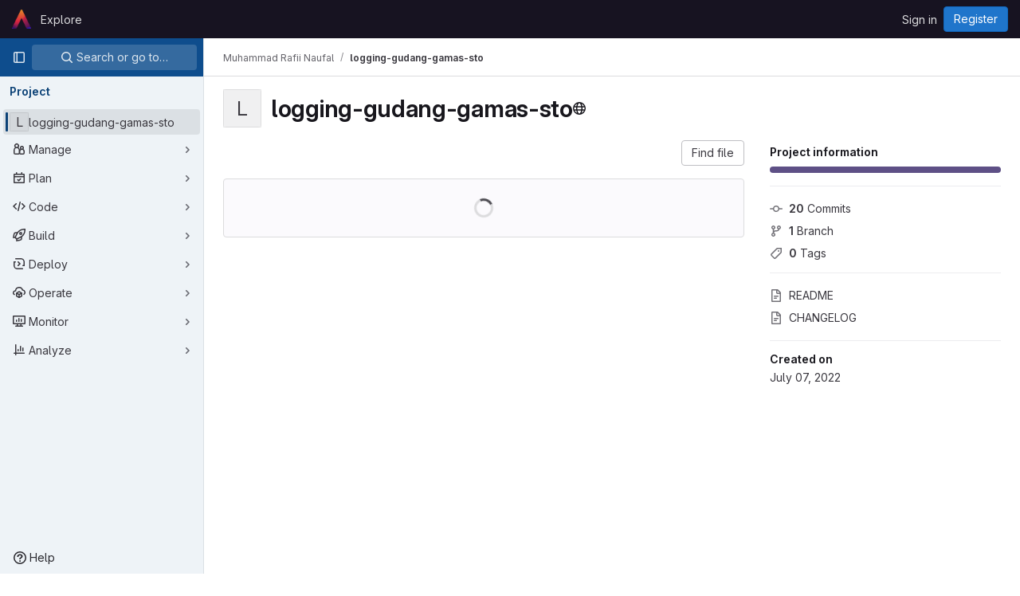

--- FILE ---
content_type: text/javascript; charset=utf-8
request_url: https://git.digitalamoeba.id/assets/webpack/87.a5ae2fb7.chunk.js
body_size: 4245
content:
(this.webpackJsonp=this.webpackJsonp||[]).push([[87],{G8jX:function(n,t,e){(n.exports=e("VNgF")(!1)).push([n.i,"\n/* This is to override a margin caused by bootstrap */\n.non-gfm-markdown-block {\np {\n    margin-bottom: 0;\n}\n}\n",""])},OgoU:function(n,t,e){"use strict";var u={name:"CodeBlock",props:{code:{type:String,required:!1,default:""},maxHeight:{type:String,required:!1,default:"initial"}},computed:{styleObject(){const{maxHeight:n}=this;return"initial"!==n?{maxHeight:n,overflowY:"auto"}:null}},userColorScheme:window.gon.user_color_scheme},l=e("tBpV"),i=Object(l.a)(u,(function(){var n=this,t=n._self._c;return t("pre",{staticClass:"code-block rounded code",class:n.$options.userColorScheme,style:n.styleObject},[n._t("default",(function(){return[t("code",{staticClass:"gl-block"},[n._v(n._s(n.code))])]}))],2)}),[],!1,null,null,null);t.a=i.exports},"b49+":function(n,t,e){"use strict";e("v2fZ");var u=e("Idki"),l=e("mQrz"),i=e("Mp8J"),r=e("D+x4"),o=e("0AwG"),c=e("/lV4"),d=e("Agcx"),h={components:{CodeBlockHighlighted:l.a,ModalCopyButton:d.a},directives:{SafeHtml:i.a},props:{markdown:{type:String,required:!0}},data:()=>({hoverMap:{}}),computed:{markdownBlocks(){const n=u.marked.lexer(this.markdown),t=[];for(const e of n){const n=t[t.length-1];"code"===e.type?t.push(e):"markdown"===(null==n?void 0:n.type)?n.raw+=e.raw:t.push({type:"markdown",raw:e.raw})}return t}},methods:{getSafeHtml:n=>Object(r.b)(u.marked.parse(n),o.v),setHoverOn(n){this.hoverMap={...this.hoverMap,[n]:!0}},setHoverOff(n){this.hoverMap={...this.hoverMap,[n]:!1}},isLastElement(n){return n===this.markdownBlocks.length-1}},safeHtmlConfig:{ADD_TAGS:["use","gl-emoji","copy-code"]},i18n:{copyCodeTitle:Object(c.a)("Copy code")},fallbackLanguage:"text"},a=e("LPAU"),f=e.n(a),s=e("G8jX"),b=e.n(s),p={insert:"head",singleton:!1},g=(f()(b.a,p),b.a.locals,e("tBpV")),m=Object(g.a)(h,(function(){var n=this,t=n._self._c;return t("div",[n._l(n.markdownBlocks,(function(e,u){return["code"===e.type?t("div",{key:"code-"+u,class:{"gl-relative":!0,"gl-mb-4":!n.isLastElement(u)},attrs:{"data-testid":"code-block-wrapper"},on:{mouseenter:function(t){return n.setHoverOn("code-"+u)},mouseleave:function(t){return n.setHoverOff("code-"+u)}}},[n.hoverMap["code-"+u]?t("modal-copy-button",{staticClass:"gl-absolute gl-right-3 gl-top-3 gl-z-1 gl-duration-medium",attrs:{title:n.$options.i18n.copyCodeTitle,text:e.text}}):n._e(),n._v(" "),t("code-block-highlighted",{staticClass:"gl-border gl-mb-0 gl-overflow-y-auto !gl-rounded-none gl-p-4",attrs:{language:e.lang||n.$options.fallbackLanguage,code:e.text}})],1):t("div",{directives:[{name:"safe-html",rawName:"v-safe-html:[$options.safeHtmlConfig]",value:n.getSafeHtml(e.raw),expression:"getSafeHtml(block.raw)",arg:n.$options.safeHtmlConfig}],key:"text-"+u,class:{"non-gfm-markdown-block":!0,"gl-mb-4":!n.isLastElement(u)},attrs:{"data-testid":"non-code-markdown"}})]}))],2)}),[],!1,null,null,null);t.a=m.exports},ktwE:function(n,t,e){"use strict";t.a={"1c":function(){return e.e(834).then(e.t.bind(null,"MmBX",7))},abnf:function(){return e.e(266).then(e.t.bind(null,"yWt6",7))},accesslog:function(){return e.e(267).then(e.t.bind(null,"shZ0",7))},actionscript:function(){return e.e(268).then(e.t.bind(null,"o5dF",7))},ada:function(){return e.e(269).then(e.t.bind(null,"9acH",7))},angelscript:function(){return e.e(270).then(e.t.bind(null,"mkUC",7))},apache:function(){return e.e(271).then(e.t.bind(null,"Z2Zu",7))},applescript:function(){return e.e(272).then(e.t.bind(null,"yEBX",7))},arcade:function(){return e.e(273).then(e.t.bind(null,"ezTr",7))},arduino:function(){return e.e(274).then(e.t.bind(null,"zMrg",7))},armasm:function(){return e.e(275).then(e.t.bind(null,"PrTP",7))},asciidoc:function(){return e.e(276).then(e.t.bind(null,"y3Pc",7))},aspectj:function(){return e.e(277).then(e.t.bind(null,"guwy",7))},autohotkey:function(){return e.e(278).then(e.t.bind(null,"36rc",7))},autoit:function(){return e.e(279).then(e.t.bind(null,"Av41",7))},avrasm:function(){return e.e(280).then(e.t.bind(null,"Niv/",7))},awk:function(){return e.e(281).then(e.t.bind(null,"NBSA",7))},axapta:function(){return e.e(282).then(e.t.bind(null,"gYc/",7))},bash:function(){return e.e(283).then(e.t.bind(null,"6cY6",7))},basic:function(){return e.e(284).then(e.t.bind(null,"wkWn",7))},bnf:function(){return e.e(285).then(e.t.bind(null,"G3JX",7))},brainfuck:function(){return e.e(286).then(e.t.bind(null,"HdK6",7))},c:function(){return e.e(287).then(e.t.bind(null,"bz9W",7))},cal:function(){return e.e(288).then(e.t.bind(null,"2jqT",7))},capnproto:function(){return e.e(289).then(e.t.bind(null,"zGIz",7))},ceylon:function(){return e.e(290).then(e.t.bind(null,"rs8t",7))},clean:function(){return e.e(291).then(e.t.bind(null,"l8aS",7))},"clojure-repl":function(){return e.e(293).then(e.t.bind(null,"+962",7))},clojure:function(){return e.e(292).then(e.t.bind(null,"II1M",7))},codeowners:function(){return e.e(295).then(e.bind(null,"1ngV"))},cmake:function(){return e.e(294).then(e.t.bind(null,"1Xer",7))},coffeescript:function(){return e.e(296).then(e.t.bind(null,"cGj1",7))},coq:function(){return e.e(297).then(e.t.bind(null,"Yl/3",7))},cos:function(){return e.e(298).then(e.t.bind(null,"lbX0",7))},cpp:function(){return e.e(299).then(e.t.bind(null,"QLTJ",7))},crmsh:function(){return e.e(300).then(e.t.bind(null,"nHod",7))},crystal:function(){return e.e(301).then(e.t.bind(null,"8Ars",7))},csharp:function(){return e.e(302).then(e.t.bind(null,"gLkf",7))},csp:function(){return e.e(303).then(e.t.bind(null,"RFd8",7))},css:function(){return e.e(304).then(e.t.bind(null,"BHqM",7))},d:function(){return e.e(305).then(e.t.bind(null,"ts6h",7))},dart:function(){return e.e(306).then(e.t.bind(null,"uas8",7))},delphi:function(){return e.e(307).then(e.t.bind(null,"nu8+",7))},diff:function(){return e.e(308).then(e.t.bind(null,"GyP9",7))},django:function(){return e.e(309).then(e.t.bind(null,"eW1T",7))},dns:function(){return e.e(310).then(e.t.bind(null,"UCWZ",7))},dockerfile:function(){return e.e(311).then(e.t.bind(null,"6Rb8",7))},dos:function(){return e.e(312).then(e.t.bind(null,"QICm",7))},dsconfig:function(){return e.e(313).then(e.t.bind(null,"ZZSa",7))},dts:function(){return e.e(314).then(e.t.bind(null,"Fbit",7))},dust:function(){return e.e(315).then(e.t.bind(null,"uHUw",7))},ebnf:function(){return e.e(316).then(e.t.bind(null,"mdrG",7))},elixir:function(){return e.e(317).then(e.t.bind(null,"bVMz",7))},elm:function(){return e.e(318).then(e.t.bind(null,"JNoN",7))},erb:function(){return e.e(319).then(e.t.bind(null,"daiH",7))},"erlang-repl":function(){return e.e(321).then(e.t.bind(null,"Vr74",7))},erlang:function(){return e.e(320).then(e.t.bind(null,"bc9x",7))},excel:function(){return e.e(322).then(e.t.bind(null,"WzCO",7))},fix:function(){return e.e(323).then(e.t.bind(null,"TZKE",7))},flix:function(){return e.e(324).then(e.t.bind(null,"fPTV",7))},fortran:function(){return e.e(325).then(e.t.bind(null,"tX8d",7))},fsharp:function(){return e.e(326).then(e.t.bind(null,"uOpX",7))},gams:function(){return e.e(327).then(e.t.bind(null,"2cMb",7))},gauss:function(){return e.e(328).then(e.t.bind(null,"/wch",7))},gcode:function(){return e.e(329).then(e.t.bind(null,"MSjK",7))},gherkin:function(){return e.e(330).then(e.t.bind(null,"FvSV",7))},gleam:function(){return e.e(331).then(e.t.bind(null,"pY7a",7))},glsl:function(){return e.e(332).then(e.t.bind(null,"x8v4",7))},gml:function(){return e.e(835).then(e.t.bind(null,"W6Ys",7))},go:function(){return e.e(333).then(e.t.bind(null,"XJ0J",7))},golo:function(){return e.e(334).then(e.t.bind(null,"EmjN",7))},gradle:function(){return e.e(335).then(e.t.bind(null,"2StA",7))},groovy:function(){return e.e(336).then(e.t.bind(null,"JOIh",7))},haml:function(){return e.e(337).then(e.t.bind(null,"0CcL",7))},handlebars:function(){return e.e(338).then(e.t.bind(null,"Q4R4",7))},haskell:function(){return e.e(339).then(e.t.bind(null,"LU4y",7))},haxe:function(){return e.e(340).then(e.t.bind(null,"8IZl",7))},hsp:function(){return e.e(342).then(e.t.bind(null,"u1ik",7))},http:function(){return e.e(343).then(e.t.bind(null,"NdsT",7))},hy:function(){return e.e(344).then(e.t.bind(null,"tIAU",7))},inform7:function(){return e.e(345).then(e.t.bind(null,"tPli",7))},ini:function(){return e.e(346).then(e.t.bind(null,"POYt",7))},irpf90:function(){return e.e(347).then(e.t.bind(null,"B64P",7))},isbl:function(){return e.e(836).then(e.t.bind(null,"+WT4",7))},java:function(){return e.e(348).then(e.t.bind(null,"9Kyr",7))},javascript:function(){return e.e(349).then(e.t.bind(null,"Hkez",7))},"jboss-cli":function(){return e.e(350).then(e.t.bind(null,"v/tQ",7))},json:function(){return e.e(351).then(e.t.bind(null,"q0X/",7))},"julia-repl":function(){return e.e(353).then(e.t.bind(null,"mRhj",7))},julia:function(){return e.e(352).then(e.t.bind(null,"PdsQ",7))},kotlin:function(){return e.e(354).then(e.t.bind(null,"5QDj",7))},lasso:function(){return e.e(355).then(e.t.bind(null,"kk9f",7))},latex:function(){return e.e(356).then(e.t.bind(null,"5WMh",7))},ldif:function(){return e.e(357).then(e.t.bind(null,"9Qiz",7))},leaf:function(){return e.e(358).then(e.t.bind(null,"XNSq",7))},less:function(){return e.e(359).then(e.t.bind(null,"3MMF",7))},lisp:function(){return e.e(360).then(e.t.bind(null,"uKdo",7))},livecodeserver:function(){return e.e(361).then(e.t.bind(null,"+Y5W",7))},livescript:function(){return e.e(362).then(e.t.bind(null,"Jc0c",7))},llvm:function(){return e.e(363).then(e.t.bind(null,"sIcB",7))},lsl:function(){return e.e(364).then(e.t.bind(null,"nhLO",7))},lua:function(){return e.e(365).then(e.t.bind(null,"lyoP",7))},makefile:function(){return e.e(366).then(e.t.bind(null,"GGp4",7))},markdown:function(){return e.e(367).then(e.t.bind(null,"XEuI",7))},mathematica:function(){return e.e(837).then(e.t.bind(null,"/L8B",7))},matlab:function(){return e.e(368).then(e.t.bind(null,"myHi",7))},maxima:function(){return e.e(838).then(e.t.bind(null,"9KoM",7))},mel:function(){return e.e(369).then(e.t.bind(null,"PXNX",7))},mercury:function(){return e.e(370).then(e.t.bind(null,"TM9d",7))},mipsasm:function(){return e.e(371).then(e.t.bind(null,"xMSY",7))},mizar:function(){return e.e(372).then(e.t.bind(null,"kvtH",7))},mojolicious:function(){return e.e(373).then(e.t.bind(null,"uM99",7))},monkey:function(){return e.e(374).then(e.t.bind(null,"fD22",7))},moonscript:function(){return e.e(375).then(e.t.bind(null,"MJ3G",7))},n1ql:function(){return e.e(376).then(e.t.bind(null,"r8lK",7))},nestedtext:function(){return e.e(377).then(e.t.bind(null,"oV42",7))},nginx:function(){return e.e(378).then(e.t.bind(null,"w9Ei",7))},nim:function(){return e.e(379).then(e.t.bind(null,"J715",7))},nix:function(){return e.e(380).then(e.t.bind(null,"hVA1",7))},"node-repl":function(){return e.e(381).then(e.t.bind(null,"2FHN",7))},nsis:function(){return e.e(382).then(e.t.bind(null,"LhiG",7))},objectivec:function(){return e.e(383).then(e.t.bind(null,"Jy3u",7))},ocaml:function(){return e.e(384).then(e.t.bind(null,"uXLI",7))},openscad:function(){return e.e(385).then(e.t.bind(null,"C8jN",7))},oxygene:function(){return e.e(386).then(e.t.bind(null,"bbYp",7))},parser3:function(){return e.e(387).then(e.t.bind(null,"Pf0G",7))},perl:function(){return e.e(388).then(e.t.bind(null,"CQgn",7))},pf:function(){return e.e(389).then(e.t.bind(null,"lZ04",7))},pgsql:function(){return e.e(390).then(e.t.bind(null,"Bb5g",7))},"php-template":function(){return e.e(392).then(e.t.bind(null,"jKSZ",7))},php:function(){return e.e(391).then(e.t.bind(null,"lDyf",7))},plaintext:function(){return e.e(393).then(e.t.bind(null,"INpA",7))},pony:function(){return e.e(394).then(e.t.bind(null,"dZcz",7))},powershell:function(){return e.e(395).then(e.t.bind(null,"02uL",7))},processing:function(){return e.e(396).then(e.t.bind(null,"OJET",7))},profile:function(){return e.e(397).then(e.t.bind(null,"LEop",7))},prolog:function(){return e.e(398).then(e.t.bind(null,"z43u",7))},properties:function(){return e.e(399).then(e.t.bind(null,"RobX",7))},protobuf:function(){return e.e(400).then(e.t.bind(null,"FAGp",7))},puppet:function(){return e.e(401).then(e.t.bind(null,"sfBZ",7))},purebasic:function(){return e.e(402).then(e.t.bind(null,"6jWn",7))},"python-repl":function(){return e.e(404).then(e.t.bind(null,"NUM8",7))},python:function(){return e.e(403).then(e.t.bind(null,"kQSX",7))},q:function(){return e.e(405).then(e.t.bind(null,"PK1M",7))},qml:function(){return e.e(406).then(e.t.bind(null,"zMqd",7))},r:function(){return e.e(407).then(e.t.bind(null,"AGBs",7))},reasonml:function(){return e.e(408).then(e.t.bind(null,"uzur",7))},rib:function(){return e.e(409).then(e.t.bind(null,"A/Pp",7))},roboconf:function(){return e.e(410).then(e.t.bind(null,"ScP6",7))},routeros:function(){return e.e(411).then(e.t.bind(null,"qqk0",7))},rsl:function(){return e.e(412).then(e.t.bind(null,"Pem9",7))},ruby:function(){return e.e(413).then(e.t.bind(null,"rk4h",7))},ruleslanguage:function(){return e.e(414).then(e.t.bind(null,"16Os",7))},rust:function(){return e.e(415).then(e.t.bind(null,"aDvT",7))},sas:function(){return e.e(416).then(e.t.bind(null,"x3Zy",7))},scala:function(){return e.e(417).then(e.t.bind(null,"Ra+D",7))},scheme:function(){return e.e(418).then(e.t.bind(null,"8fyg",7))},scilab:function(){return e.e(419).then(e.t.bind(null,"8RyS",7))},scss:function(){return e.e(420).then(e.t.bind(null,"JQqV",7))},shell:function(){return e.e(421).then(e.t.bind(null,"yYls",7))},smali:function(){return e.e(422).then(e.t.bind(null,"5hNC",7))},smalltalk:function(){return e.e(423).then(e.t.bind(null,"/X/t",7))},sml:function(){return e.e(424).then(e.t.bind(null,"nW+x",7))},sqf:function(){return e.e(839).then(e.t.bind(null,"NOvZ",7))},sql:function(){return e.e(425).then(e.t.bind(null,"ECDl",7))},stan:function(){return e.e(426).then(e.t.bind(null,"Seg1",7))},stata:function(){return e.e(427).then(e.t.bind(null,"J6WT",7))},step21:function(){return e.e(428).then(e.t.bind(null,"xidB",7))},stylus:function(){return e.e(429).then(e.t.bind(null,"aVxN",7))},subunit:function(){return e.e(430).then(e.t.bind(null,"1C97",7))},svelte:function(){return e.e(431).then(e.bind(null,"8W0N"))},hcl:function(){return e.e(341).then(e.bind(null,"+gAZ"))},swift:function(){return e.e(432).then(e.t.bind(null,"ocrO",7))},taggerscript:function(){return e.e(433).then(e.t.bind(null,"AHhr",7))},tap:function(){return e.e(434).then(e.t.bind(null,"OePh",7))},tcl:function(){return e.e(435).then(e.t.bind(null,"LqEr",7))},thrift:function(){return e.e(436).then(e.t.bind(null,"A/1f",7))},tp:function(){return e.e(437).then(e.t.bind(null,"s9EU",7))},twig:function(){return e.e(438).then(e.t.bind(null,"/T3c",7))},typescript:function(){return e.e(439).then(e.t.bind(null,"xrXR",7))},ts:function(){return e.e(439).then(e.t.bind(null,"xrXR",7))},vala:function(){return e.e(440).then(e.t.bind(null,"PjJi",7))},vbnet:function(){return e.e(441).then(e.t.bind(null,"7RCx",7))},"vbscript-html":function(){return e.e(443).then(e.t.bind(null,"IYGk",7))},vbscript:function(){return e.e(442).then(e.t.bind(null,"EFJ1",7))},verilog:function(){return e.e(444).then(e.t.bind(null,"Cn1c",7))},vhdl:function(){return e.e(445).then(e.t.bind(null,"sBiI",7))},vim:function(){return e.e(446).then(e.t.bind(null,"9Wji",7))},wasm:function(){return e.e(447).then(e.t.bind(null,"ypum",7))},wren:function(){return e.e(448).then(e.t.bind(null,"GjLa",7))},x86asm:function(){return e.e(449).then(e.t.bind(null,"/hG9",7))},xl:function(){return e.e(450).then(e.t.bind(null,"aN0O",7))},xml:function(){return e.e(451).then(e.t.bind(null,"B16M",7))},xquery:function(){return e.e(452).then(e.t.bind(null,"qMEI",7))},yaml:function(){return e.e(453).then(e.t.bind(null,"Fin6",7))},zephir:function(){return e.e(454).then(e.t.bind(null,"MTL1",7))}}},mQrz:function(n,t,e){"use strict";var u=e("G3fq"),l=e.n(u),i=e("Mp8J"),r=e("ktwE"),o=e("OgoU"),c={name:"CodeBlockHighlighted",directives:{SafeHtml:i.a},components:{CodeBlock:o.a},props:{code:{type:String,required:!0},language:{type:String,required:!0},maxHeight:{type:String,required:!1,default:"initial"}},data:()=>({hljs:null,languageLoaded:!1}),computed:{highlighted(){return this.hljs&&this.languageLoaded?this.hljs.default.highlight(this.code,{language:this.language}).value:l()(this.code)}},async mounted(){this.hljs=await this.loadHighlightJS(),this.language&&await this.loadLanguage()},methods:{async loadLanguage(){try{const{default:n}=await r.a[this.language]();this.hljs.default.registerLanguage(this.language,n),this.languageLoaded=!0}catch(n){this.$emit("error",n)}},loadHighlightJS:()=>e.e(962).then(e.t.bind(null,"7XEj",7))}},d=e("tBpV"),h=Object(d.a)(c,(function(){var n=this._self._c;return n("code-block",{staticClass:"highlight",attrs:{"max-height":this.maxHeight}},[n("span",{directives:[{name:"safe-html",rawName:"v-safe-html",value:this.highlighted,expression:"highlighted"}]})])}),[],!1,null,null,null);t.a=h.exports}}]);
//# sourceMappingURL=87.a5ae2fb7.chunk.js.map

--- FILE ---
content_type: text/javascript; charset=utf-8
request_url: https://git.digitalamoeba.id/assets/webpack/commons-pages.projects.blob.show-pages.projects.show-pages.projects.snippets.edit-pages.projects.sni-42df7d4c.26708f26.chunk.js
body_size: 7193
content:
(this.webpackJsonp=this.webpackJsonp||[]).push([[45],{"0ch9":function(t,e,i){"use strict";i.d(e,"k",(function(){return n})),i.d(e,"l",(function(){return r})),i.d(e,"z",(function(){return s})),i.d(e,"y",(function(){return o})),i.d(e,"x",(function(){return a})),i.d(e,"A",(function(){return c})),i.d(e,"B",(function(){return u})),i.d(e,"K",(function(){return l})),i.d(e,"L",(function(){return d})),i.d(e,"N",(function(){return h})),i.d(e,"M",(function(){return p})),i.d(e,"D",(function(){return b})),i.d(e,"C",(function(){return f})),i.d(e,"H",(function(){return m})),i.d(e,"G",(function(){return v})),i.d(e,"F",(function(){return O})),i.d(e,"E",(function(){return g})),i.d(e,"J",(function(){return j})),i.d(e,"I",(function(){return k})),i.d(e,"T",(function(){return w})),i.d(e,"S",(function(){return T})),i.d(e,"P",(function(){return C})),i.d(e,"R",(function(){return I})),i.d(e,"O",(function(){return x})),i.d(e,"U",(function(){return $})),i.d(e,"Q",(function(){return y})),i.d(e,"g",(function(){return G})),i.d(e,"f",(function(){return S})),i.d(e,"e",(function(){return _})),i.d(e,"h",(function(){return R})),i.d(e,"d",(function(){return V})),i.d(e,"j",(function(){return z})),i.d(e,"i",(function(){return D})),i.d(e,"o",(function(){return F})),i.d(e,"n",(function(){return A})),i.d(e,"p",(function(){return B})),i.d(e,"r",(function(){return E})),i.d(e,"q",(function(){return L})),i.d(e,"m",(function(){return N})),i.d(e,"u",(function(){return K})),i.d(e,"v",(function(){return P})),i.d(e,"t",(function(){return W})),i.d(e,"s",(function(){return q})),i.d(e,"w",(function(){return H})),i.d(e,"b",(function(){return M})),i.d(e,"c",(function(){return U})),i.d(e,"a",(function(){return Q}));const n="mark",r="measure",s="snippet-view-app-start",o="snippet-edit-app-start",a="snippet-blobs-content-finished",c="snippet-blobs-content",u="webide-app-start",l="webide-file-clicked",d="webide-file-finished",h="webide-init-editor-start",p="webide-init-editor-finish",b="webide-getBranchData-start",f="webide-getBranchData-finish",m="webide-getFileData-start",v="webide-getFileData-finish",O="webide-getFiles-start",g="webide-getFiles-finish",j="webide-getProjectData-start",k="webide-getProjectData-finish",w="webide-file-loading-after-interaction",T="WebIDE: Project data",C="WebIDE: Branch data",I="WebIDE: File data",x="WebIDE: Before Vue app",$="WebIDE: Repo Editor",y="WebIDE: Fetch Files",G="mr-diffs-mark-file-tree-start",S="mr-diffs-mark-file-tree-end",_="mr-diffs-mark-diff-files-start",R="mr-diffs-mark-first-diff-file-shown",V="mr-diffs-mark-diff-files-end",z="mr-diffs-measure-file-tree-done",D="mr-diffs-measure-diff-files-done",F="pipelines-detail-links-mark-calculate-start",A="pipelines-detail-links-mark-calculate-end",B="Pipelines Detail Graph: Links Calculation",E="pipeline_graph_link_calculation_duration_seconds",L="pipeline_graph_links_total",N="pipeline_graph_links_per_job_ratio",K="blobviewer-load-viewer-start",P="blobviewer-switch-to-viewerr-start",W="blobviewer-load-viewer-finish",q="Repository File Viewer: loading the viewer",H="Repository File Viewer: switching the viewer",M="design-app-start",U="Design Management: Before the Vue app",Q="Design Management: Single image preview"},"4Alm":function(t,e,i){"use strict";i.d(e,"a",(function(){return a})),i.d(e,"b",(function(){return o}));var n=i("9k56"),r=i("jIK5"),s=i("hII5");const o=Object(s.c)({plain:Object(s.b)(r.g,!1)},"formControls"),a=Object(n.c)({props:o,computed:{custom(){return!this.plain}}})},"4wRe":function(t,e,i){"use strict";var n=i("TTlA"),r=i("9k56"),s=i("3hkr"),o=i("hII5"),a=i("nhwU");const c=Object(o.c)(a.c,s.t),u=Object(r.c)({name:s.t,mixins:[a.b],provide(){return{getBvRadioGroup:()=>this}},props:c,computed:{isRadioGroup:()=>!0}});var l=i("R0j4"),d=i("OQy4"),h=i("Pyw5"),p=i.n(h);const{model:b}=u.options;const f={name:"GlFormRadioGroup",components:{BFormRadioGroup:u,GlFormRadio:d.a},directives:{SafeHtml:l.a},mixins:[n.a],inheritAttrs:!1,model:b,methods:{onInput(t){this.$emit("input",t)},onChange(t){this.$emit("change",t)}}};const m=p()({render:function(){var t=this,e=t.$createElement,i=t._self._c||e;return i("b-form-radio-group",t._g(t._b({staticClass:"gl-form-checkbox-group",attrs:{stacked:""},on:{input:t.onInput,change:t.onChange}},"b-form-radio-group",t.$attrs,!1),t.$listeners),[t._t("first"),t._v(" "),t._l(t.formOptions,(function(e,n){return i("gl-form-radio",{key:n,attrs:{value:e.value,disabled:e.disabled}},[e.html?i("span",{directives:[{name:"safe-html",rawName:"v-safe-html",value:e.html,expression:"option.html"}]}):i("span",[t._v(t._s(e.text))])])})),t._v(" "),t._t("default")],2)},staticRenderFns:[]},void 0,f,void 0,!1,void 0,!1,void 0,void 0,void 0);e.a=m},A5dm:function(t,e,i){"use strict";var n=i("z1xw"),r=i("waGw"),s=i("iQdY"),o=i("Pyw5"),a=i.n(o);const c={name:"GlTruncate",POSITION:s.a,directives:{GlTooltip:n.a,GlResizeObserver:r.a},props:{text:{type:String,required:!0},position:{type:String,required:!1,default:s.a.END,validator:t=>Object.values(s.a).includes(t)},withTooltip:{type:Boolean,required:!1,default:!1}},data:()=>({isTruncated:!1}),computed:{middleIndex(){return Math.floor(this.text.length/2)},first(){return this.text.slice(0,this.middleIndex)},last(){return this.text.slice(this.middleIndex)},isTooltipDisabled(){return!this.withTooltip||!this.isTruncated},title(){return this.withTooltip?this.text:void 0}},watch:{withTooltip(t){t&&this.checkTruncationState()}},methods:{checkTruncationState(){this.withTooltip&&(this.isTruncated=this.$refs.text.scrollWidth>this.$refs.text.offsetWidth)}}};const u=a()({render:function(){var t=this,e=t.$createElement,i=t._self._c||e;return t.position===t.$options.POSITION.START?i("span",{directives:[{name:"gl-tooltip",rawName:"v-gl-tooltip",value:{disabled:t.isTooltipDisabled},expression:"{ disabled: isTooltipDisabled }"},{name:"gl-resize-observer",rawName:"v-gl-resize-observer:[withTooltip]",value:t.checkTruncationState,expression:"checkTruncationState",arg:t.withTooltip}],staticClass:"gl-truncate-component",attrs:{title:t.title}},[i("span",{ref:"text",staticClass:"gl-truncate-start !gl-text-ellipsis"},[t._v("‎"+t._s(t.text)+"‎")])]):t.position===t.$options.POSITION.MIDDLE?i("span",{directives:[{name:"gl-tooltip",rawName:"v-gl-tooltip",value:{disabled:t.isTooltipDisabled},expression:"{ disabled: isTooltipDisabled }"},{name:"gl-resize-observer",rawName:"v-gl-resize-observer:[withTooltip]",value:t.checkTruncationState,expression:"checkTruncationState",arg:t.withTooltip}],staticClass:"gl-truncate-component",attrs:{title:t.title}},[i("span",{ref:"text",staticClass:"gl-truncate-end"},[t._v(t._s(t.first))]),i("span",{staticClass:"gl-truncate-start"},[t._v("‎"+t._s(t.last)+"‎")])]):i("span",{directives:[{name:"gl-tooltip",rawName:"v-gl-tooltip",value:{disabled:t.isTooltipDisabled},expression:"{ disabled: isTooltipDisabled }"},{name:"gl-resize-observer",rawName:"v-gl-resize-observer:[withTooltip]",value:t.checkTruncationState,expression:"checkTruncationState",arg:t.withTooltip}],staticClass:"gl-truncate-component",attrs:{"data-testid":"truncate-end-container",title:t.title}},[i("span",{ref:"text",staticClass:"gl-truncate-end"},[t._v(t._s(t.text))])])},staticRenderFns:[]},void 0,c,void 0,!1,void 0,!1,void 0,void 0,void 0);e.a=u},HO44:function(t,e,i){"use strict";i.d(e,"a",(function(){return u})),i.d(e,"b",(function(){return c}));var n=i("9k56"),r=i("jIK5"),s=i("gZSI"),o=i("hII5"),a=i("idLb");const c=Object(o.c)({state:Object(o.b)(r.g,null)},"formState"),u=Object(n.c)({props:c,computed:{computedState(){return Object(s.b)(this.state)?this.state:null},stateClass(){const t=this.computedState;return!0===t?"is-valid":!1===t?"is-invalid":null},computedAriaInvalid(){const t=Object(a.a)(this).ariaInvalid;return!0===t||"true"===t||""===t||!1===this.computedState?"true":t}}})},"Ht9+":function(t,e,i){"use strict";i.d(e,"a",(function(){return f}));var n=i("9k56"),r=i("3hkr"),s=i("CU79"),o=i("jIK5"),a=i("gZSI"),c=i("C+ps");const u=(t,e)=>{for(let i=0;i<t.length;i++)if(Object(c.a)(t[i],e))return i;return-1};var l=i("VuSA"),d=i("hII5"),h=i("u7gu");const p=s.U+"indeterminate",b=Object(d.c)(Object(l.m)({...h.c,indeterminate:Object(d.b)(o.g,!1),switch:Object(d.b)(o.g,!1),uncheckedValue:Object(d.b)(o.a,!1),value:Object(d.b)(o.a,!0)}),r.n),f=Object(n.c)({name:r.n,mixins:[h.b],inject:{getBvGroup:{from:"getBvCheckGroup",default:()=>()=>null}},props:b,computed:{bvGroup(){return this.getBvGroup()},isChecked(){const{value:t,computedLocalChecked:e}=this;return Object(a.a)(e)?u(e,t)>-1:Object(c.a)(e,t)},isRadio:()=>!1},watch:{indeterminate(t,e){Object(c.a)(t,e)||this.setIndeterminate(t)}},mounted(){this.setIndeterminate(this.indeterminate)},methods:{computedLocalCheckedWatcher(t,e){if(!Object(c.a)(t,e)){this.$emit(h.a,t);const e=this.$refs.input;e&&this.$emit(p,e.indeterminate)}},handleChange(t){let{target:{checked:e,indeterminate:i}}=t;const{value:n,uncheckedValue:r}=this;let o=this.computedLocalChecked;if(Object(a.a)(o)){const t=u(o,n);e&&t<0?o=o.concat(n):!e&&t>-1&&(o=o.slice(0,t).concat(o.slice(t+1)))}else o=e?n:r;this.computedLocalChecked=o,this.$nextTick(()=>{this.$emit(s.d,o),this.isGroup&&this.bvGroup.$emit(s.d,o),this.$emit(p,i)})},setIndeterminate(t){Object(a.a)(this.computedLocalChecked)&&(t=!1);const e=this.$refs.input;e&&(e.indeterminate=t,this.$emit(p,t))}}})},LHEj:function(t,e,i){"use strict";i.d(e,"a",(function(){return g})),i.d(e,"b",(function(){return O}));var n=i("9k56"),r=i("CU79"),s=i("jIK5"),o=i("oTzT"),a=i("ZdEn"),c=i("9Dxz"),u=i("i8zK"),l=i("KZ4l"),d=i("VuSA"),h=i("hII5"),p=i("TnX6");const{mixin:b,props:f,prop:m,event:v}=Object(u.a)("value",{type:s.m,defaultValue:"",event:r.P}),O=Object(h.c)(Object(d.m)({...f,ariaInvalid:Object(h.b)(s.i,!1),autocomplete:Object(h.b)(s.r),debounce:Object(h.b)(s.m,0),formatter:Object(h.b)(s.j),lazy:Object(h.b)(s.g,!1),lazyFormatter:Object(h.b)(s.g,!1),number:Object(h.b)(s.g,!1),placeholder:Object(h.b)(s.r),plaintext:Object(h.b)(s.g,!1),readonly:Object(h.b)(s.g,!1),trim:Object(h.b)(s.g,!1)}),"formTextControls"),g=Object(n.c)({mixins:[b],props:O,data(){const t=this[m];return{localValue:Object(p.e)(t),vModelValue:this.modifyValue(t)}},computed:{computedClass(){const{plaintext:t,type:e}=this,i="range"===e,n="color"===e;return[{"custom-range":i,"form-control-plaintext":t&&!i&&!n,"form-control":n||!t&&!i},this.sizeFormClass,this.stateClass]},computedDebounce(){return Object(c.b)(Object(l.b)(this.debounce,0),0)},hasFormatter(){return Object(h.a)(this.formatter)}},watch:{[m](t){const e=Object(p.e)(t),i=this.modifyValue(t);e===this.localValue&&i===this.vModelValue||(this.clearDebounce(),this.localValue=e,this.vModelValue=i)}},created(){this.$_inputDebounceTimer=null},beforeDestroy(){this.clearDebounce()},methods:{clearDebounce(){clearTimeout(this.$_inputDebounceTimer),this.$_inputDebounceTimer=null},formatValue(t,e){let i=arguments.length>2&&void 0!==arguments[2]&&arguments[2];return t=Object(p.e)(t),!this.hasFormatter||this.lazyFormatter&&!i||(t=this.formatter(t,e)),t},modifyValue(t){return t=Object(p.e)(t),this.trim&&(t=t.trim()),this.number&&(t=Object(l.a)(t,t)),t},updateValue(t){let e=arguments.length>1&&void 0!==arguments[1]&&arguments[1];const{lazy:i}=this;if(i&&!e)return;this.clearDebounce();const n=()=>{if((t=this.modifyValue(t))!==this.vModelValue)this.vModelValue=t,this.$emit(v,t);else if(this.hasFormatter){const e=this.$refs.input;e&&t!==e.value&&(e.value=t)}},r=this.computedDebounce;r>0&&!i&&!e?this.$_inputDebounceTimer=setTimeout(n,r):n()},onInput(t){if(t.target.composing)return;const{value:e}=t.target,i=this.formatValue(e,t);!1===i||t.defaultPrevented?Object(a.f)(t,{propagation:!1}):(this.localValue=i,this.updateValue(i),this.$emit(r.u,i))},onChange(t){const{value:e}=t.target,i=this.formatValue(e,t);!1===i||t.defaultPrevented?Object(a.f)(t,{propagation:!1}):(this.localValue=i,this.updateValue(i,!0),this.$emit(r.d,i))},onBlur(t){const{value:e}=t.target,i=this.formatValue(e,t,!0);!1!==i&&(this.localValue=Object(p.e)(this.modifyValue(i)),this.updateValue(i,!0)),this.$emit(r.b,t)},focus(){this.disabled||Object(o.d)(this.$el)},blur(){this.disabled||Object(o.c)(this.$el)}}})},O1VG:function(t,e,i){"use strict";i.d(e,"a",(function(){return c}));var n=i("9k56"),r=i("3hkr"),s=i("hII5"),o=i("u7gu");const a=Object(s.c)(o.c,r.s),c=Object(n.c)({name:r.s,mixins:[o.b],inject:{getBvGroup:{from:"getBvRadioGroup",default:()=>()=>null}},props:a,computed:{bvGroup(){return this.getBvGroup()}}})},OQy4:function(t,e,i){"use strict";var n=i("O1VG"),r=i("Pyw5"),s=i.n(r);const{model:o}=n.a.options;const a={name:"GlFormRadio",components:{BFormRadio:n.a},inheritAttrs:!1,model:{prop:o.prop,event:o.event},props:{checked:{type:[String,Number,Boolean,Object],required:!1,default:!1}}};const c=s()({render:function(){var t=this,e=t.$createElement,i=t._self._c||e;return i("b-form-radio",t._b({staticClass:"gl-form-radio",attrs:{checked:t.checked},on:{input:function(e){return t.$emit("input",e)},change:function(e){return t.$emit("change",e)}}},"b-form-radio",t.$attrs,!1),[t._t("default"),t._v(" "),t.$scopedSlots.help?i("p",{staticClass:"help-text"},[t._t("help")],2):t._e()],2)},staticRenderFns:[]},void 0,a,void 0,!1,void 0,!1,void 0,void 0,void 0);e.a=c},QFSp:function(t,e,i){var n=i("20jF"),r=i("QA6A");t.exports=function(t){return r(t)&&n(t)}},QdWE:function(t,e,i){"use strict";i.d(e,"a",(function(){return r}));var n=i("9k56");const r=Object(n.c)({computed:{validity:{cache:!1,get(){return this.$refs.input.validity}},validationMessage:{cache:!1,get(){return this.$refs.input.validationMessage}},willValidate:{cache:!1,get(){return this.$refs.input.willValidate}}},methods:{setCustomValidity(){return this.$refs.input.setCustomValidity(...arguments)},checkValidity(){return this.$refs.input.checkValidity(...arguments)},reportValidity(){return this.$refs.input.reportValidity(...arguments)}}})},R0j4:function(t,e,i){"use strict";i.d(e,"a",(function(){return c}));var n=i("jsvc"),r=i.n(n);const{sanitize:s}=r.a,o={RETURN_DOM_FRAGMENT:!0,ALLOW_UNKNOWN_PROTOCOLS:!0,FORBID_ATTR:["data-remote","data-url","data-type","data-method","data-disable-with","data-disabled","data-disable","data-turbo"],FORBID_TAGS:["style","mstyle","form"]},a=(t,e)=>{if(e.oldValue!==e.value){var i;const n={...o,...null!==(i=e.arg)&&void 0!==i?i:{}};t.textContent="",t.appendChild(s(e.value,n))}},c={bind:a,update:a,unbind:t=>{t.textContent=""}}},S7hR:function(t,e,i){"use strict";i.d(e,"a",(function(){return r}));var n=i("9k56");const r=Object(n.c)({computed:{selectionStart:{cache:!1,get(){return this.$refs.input.selectionStart},set(t){this.$refs.input.selectionStart=t}},selectionEnd:{cache:!1,get(){return this.$refs.input.selectionEnd},set(t){this.$refs.input.selectionEnd=t}},selectionDirection:{cache:!1,get(){return this.$refs.input.selectionDirection},set(t){this.$refs.input.selectionDirection=t}}},methods:{select(){this.$refs.input.select(...arguments)},setSelectionRange(){this.$refs.input.setSelectionRange(...arguments)},setRangeText(){this.$refs.input.setRangeText(...arguments)}}})},TTlA:function(t,e,i){"use strict";i.d(e,"a",(function(){return h})),i.d(e,"b",(function(){return d}));var n=i("9k56"),r=i("jIK5"),s=i("oJ9E"),o=i("Xhk9"),a=i("gZSI"),c=i("VuSA"),u=i("hII5"),l=i("ojJK");const d=Object(u.c)({disabledField:Object(u.b)(r.r,"disabled"),htmlField:Object(u.b)(r.r,"html"),options:Object(u.b)(r.d,[]),textField:Object(u.b)(r.r,"text"),valueField:Object(u.b)(r.r,"value")},"formOptionControls"),h=Object(n.c)({props:d,computed:{formOptions(){return this.normalizeOptions(this.options)}},methods:{normalizeOption(t){let e=arguments.length>1&&void 0!==arguments[1]?arguments[1]:null;if(Object(a.j)(t)){const i=Object(s.a)(t,this.valueField),n=Object(s.a)(t,this.textField);return{value:Object(a.n)(i)?e||n:i,text:Object(o.b)(String(Object(a.n)(n)?e:n)),html:Object(s.a)(t,this.htmlField),disabled:Boolean(Object(s.a)(t,this.disabledField))}}return{value:e||t,text:Object(o.b)(String(t)),disabled:!1}},normalizeOptions(t){return Object(a.a)(t)?t.map(t=>this.normalizeOption(t)):Object(a.j)(t)?(Object(l.a)('Setting prop "options" to an object is deprecated. Use the array format instead.',this.$options.name),Object(c.h)(t).map(e=>this.normalizeOption(t[e]||{},e))):[]}}})},"TXW/":function(t,e,i){var n=i("Pt7R");t.exports=function(t){var e=new t.constructor(t.byteLength);return new n(e).set(new n(t)),e}},aQY9:function(t,e,i){"use strict";i.d(e,"a",(function(){return c})),i.d(e,"b",(function(){return a}));var n=i("9k56"),r=i("jIK5"),s=i("oTzT"),o=i("hII5");const a=Object(o.c)({autofocus:Object(o.b)(r.g,!1),disabled:Object(o.b)(r.g,!1),form:Object(o.b)(r.r),id:Object(o.b)(r.r),name:Object(o.b)(r.r),required:Object(o.b)(r.g,!1)},"formControls"),c=Object(n.c)({props:a,mounted(){this.handleAutofocus()},activated(){this.handleAutofocus()},methods:{handleAutofocus(){this.$nextTick(()=>{Object(s.B)(()=>{let t=this.$el;this.autofocus&&Object(s.u)(t)&&(Object(s.v)(t,"input, textarea, select")||(t=Object(s.C)("input, textarea, select",t)),Object(s.d)(t))})})}}})},"b/GH":function(t,e,i){var n=i("TXW/");t.exports=function(t,e){var i=e?n(t.buffer):t.buffer;return new t.constructor(i,t.byteOffset,t.length)}},"eiA/":function(t,e,i){var n=i("Opi0"),r=i("etTJ");t.exports=function(t){return n((function(e,i){var n=-1,s=i.length,o=s>1?i[s-1]:void 0,a=s>2?i[2]:void 0;for(o=t.length>3&&"function"==typeof o?(s--,o):void 0,a&&r(i[0],i[1],a)&&(o=s<3?void 0:o,s=1),e=Object(e);++n<s;){var c=i[n];c&&t(e,c,n,o)}return e}))}},i0uk:function(t,e,i){"use strict";i.d(e,"a",(function(){return a})),i.d(e,"b",(function(){return o}));var n=i("9k56"),r=i("jIK5"),s=i("hII5");const o=Object(s.c)({size:Object(s.b)(r.r)},"formControls"),a=Object(n.c)({props:o,computed:{sizeFormClass(){return[this.size?"form-control-"+this.size:null]}}})},i1z4:function(t,e,i){"use strict";var n=i("7xOh");e.a=Object(n.a)()},iNcF:function(t,e,i){(function(t){var n=i("/wvS"),r=e&&!e.nodeType&&e,s=r&&"object"==typeof t&&t&&!t.nodeType&&t,o=s&&s.exports===r?n.Buffer:void 0,a=o?o.allocUnsafe:void 0;t.exports=function(t,e){if(e)return t.slice();var i=t.length,n=a?a(i):new t.constructor(i);return t.copy(n),n}}).call(this,i("Fs+f")(t))},lnTC:function(t,e,i){"use strict";i.d(e,"a",(function(){return n}));i("ZzK0"),i("z6RN"),i("BzOf");const n=function({mark:t,measures:e=[]}={}){window.requestAnimationFrame((function(){t&&!performance.getEntriesByName(t).length&&performance.mark(t),e.forEach((function(t){performance.measure(t.name,t.start,t.end)}))}))}},nhwU:function(t,e,i){"use strict";i.d(e,"a",(function(){return T})),i.d(e,"b",(function(){return x})),i.d(e,"c",(function(){return I}));var n=i("9k56"),r=i("jIK5"),s=i("BBKf"),o=i("Xhk9"),a=i("C+ps"),c=i("i8zK"),u=i("VuSA"),l=i("hII5"),d=i("Ht9+"),h=i("O1VG"),p=i("aQY9"),b=i("4Alm"),f=i("TTlA"),m=i("i0uk"),v=i("HO44"),O=i("5TS0"),g=i("aBA8");const j=["aria-describedby","aria-labelledby"],{mixin:k,props:w,prop:T,event:C}=Object(c.a)("checked"),I=Object(l.c)(Object(u.m)({...O.b,...w,...p.b,...f.b,...m.b,...v.b,...b.b,ariaInvalid:Object(l.b)(r.i,!1),stacked:Object(l.b)(r.g,!1),validated:Object(l.b)(r.g,!1)}),"formRadioCheckGroups"),x=Object(n.c)({mixins:[O.a,k,g.a,p.a,f.a,m.a,v.a,b.a],inheritAttrs:!1,props:I,data(){return{localChecked:this[T]}},computed:{inline(){return!this.stacked},groupName(){return this.name||this.safeId()},groupClasses(){const{validated:t}=this;return{"was-validated":t}}},watch:{[T](t){Object(a.a)(t,this.localChecked)||(this.localChecked=t)},localChecked(t,e){Object(a.a)(t,e)||this.$emit(C,t)}},render(t){const{isRadioGroup:e}=this,i=Object(u.k)(this.$attrs,j),n=e?h.a:d.a,r=this.formOptions.map((e,r)=>{const s="BV_option_"+r;return t(n,{props:{disabled:e.disabled||!1,id:this.safeId(s),value:e.value},attrs:i,key:s},[t("span",{domProps:Object(o.a)(e.html,e.text)})])});return t("div",{class:[this.groupClasses,"bv-no-focus-ring"],attrs:{...Object(u.j)(this.$attrs,j),"aria-invalid":this.computedAriaInvalid,"aria-required":this.required?"true":null,id:this.safeId(),role:e?"radiogroup":"group",tabindex:"-1"}},[this.normalizeSlot(s.i),r,this.normalizeSlot()])}})},sHIo:function(t,e,i){"use strict";e.a=function(){return{inject:{glFeatures:{from:"glFeatures",default:function(){return{}}}}}}},u7gu:function(t,e,i){"use strict";i.d(e,"a",(function(){return w})),i.d(e,"b",(function(){return C})),i.d(e,"c",(function(){return T}));var n=i("9k56"),r=i("jIK5"),s=i("CU79"),o=i("oTzT"),a=i("gZSI"),c=i("C+ps"),u=i("i8zK"),l=i("VuSA"),d=i("hII5"),h=i("g+RJ"),p=i("aQY9"),b=i("4Alm"),f=i("i0uk"),m=i("HO44"),v=i("5TS0"),O=i("aBA8");const{mixin:g,props:j,prop:k,event:w}=Object(u.a)("checked",{defaultValue:null}),T=Object(d.c)(Object(l.m)({...v.b,...j,...p.b,...f.b,...m.b,...b.b,ariaLabel:Object(d.b)(r.r),ariaLabelledby:Object(d.b)(r.r),inline:Object(d.b)(r.g,!1),value:Object(d.b)(r.a)}),"formRadioCheckControls"),C=Object(n.c)({mixins:[h.a,v.a,g,O.a,p.a,f.a,m.a,b.a],inheritAttrs:!1,props:T,data(){return{localChecked:this.isGroup?this.bvGroup[k]:this[k]}},computed:{computedLocalChecked:{get(){return this.isGroup?this.bvGroup.localChecked:this.localChecked},set(t){this.isGroup?this.bvGroup.localChecked=t:this.localChecked=t}},isChecked(){return Object(c.a)(this.value,this.computedLocalChecked)},isRadio:()=>!0,isGroup(){return!!this.bvGroup},isSwitch(){return!this.isRadio&&(this.isGroup?this.bvGroup.switches:this.switch)},isInline(){return this.isGroup?this.bvGroup.inline:this.inline},isDisabled(){return this.isGroup&&this.bvGroup.disabled||this.disabled},isRequired(){return this.computedName&&(this.isGroup?this.bvGroup.required:this.required)},computedName(){return(this.isGroup?this.bvGroup.groupName:this.name)||null},computedForm(){return(this.isGroup?this.bvGroup.form:this.form)||null},computedSize(){return(this.isGroup?this.bvGroup.size:this.size)||""},computedState(){return this.isGroup?this.bvGroup.computedState:Object(a.b)(this.state)?this.state:null},computedAttrs(){const{isDisabled:t,isRequired:e}=this;return{...this.bvAttrs,id:this.safeId(),type:this.isRadio?"radio":"checkbox",name:this.computedName,form:this.computedForm,disabled:t,required:e,"aria-required":e||null,"aria-label":this.ariaLabel||null,"aria-labelledby":this.ariaLabelledby||null}}},watch:{[k](){this[k+"Watcher"](...arguments)},computedLocalChecked(){this.computedLocalCheckedWatcher(...arguments)}},methods:{[k+"Watcher"](t){Object(c.a)(t,this.computedLocalChecked)||(this.computedLocalChecked=t)},computedLocalCheckedWatcher(t,e){Object(c.a)(t,e)||this.$emit(w,t)},handleChange(t){let{target:{checked:e}}=t;const{value:i}=this,n=e?i:null;this.computedLocalChecked=i,this.$nextTick(()=>{this.$emit(s.d,n),this.isGroup&&this.bvGroup.$emit(s.d,n)})},focus(){this.isDisabled||Object(o.d)(this.$refs.input)},blur(){this.isDisabled||Object(o.c)(this.$refs.input)}},render(t){const{isRadio:e,isInline:i,isSwitch:n,computedSize:r,bvAttrs:s}=this,o=this.normalizeSlot(),a=t("input",{class:["custom-control-input",this.stateClass],attrs:this.computedAttrs,domProps:{value:this.value,checked:this.isChecked},on:{change:this.handleChange},key:"input",ref:"input"}),c=t("label",{class:"custom-control-label",attrs:{for:this.safeId()}},o);return t("div",{class:[{"custom-control-inline":i,"custom-checkbox":!e&&!n,"custom-switch":n,"custom-radio":e,["b-custom-control-"+r]:r},"custom-control",s.class],style:s.style},[a,c])}})},waGw:function(t,e,i){"use strict";i.d(e,"a",(function(){return c}));var n=i("KFC0"),r=i.n(n);let s=null;const o=(t,e)=>{if(!r()(e))throw TypeError("directive value must be a function");s||(s=new ResizeObserver(t=>{t.forEach(t=>{t.target.glResizeHandler(t)})})),t.glResizeHandler=e,s.observe(t)},a=t=>{var e;t.glResizeHandler&&(delete t.glResizeHandler,null===(e=s)||void 0===e||e.unobserve(t))},c={bind(t,e){let{value:i,arg:n=!0}=e;n&&o(t,i)},update(t,e){let{value:i,arg:n=!0}=e;n?o(t,i):a(t)},unbind:a}},xJuT:function(t,e,i){var n=i("1/+g"),r=i("vkS7");t.exports=function(t,e,i,s){var o=!i;i||(i={});for(var a=-1,c=e.length;++a<c;){var u=e[a],l=s?s(i[u],t[u],u,i,t):void 0;void 0===l&&(l=t[u]),o?r(i,u,l):n(i,u,l)}return i}},"z9/d":function(t,e,i){var n=i("haxF"),r=i("uF7Z"),s=i("B0jI");t.exports=function(t){return"function"!=typeof t.constructor||s(t)?{}:n(r(t))}}}]);
//# sourceMappingURL=commons-pages.projects.blob.show-pages.projects.show-pages.projects.snippets.edit-pages.projects.sni-42df7d4c.26708f26.chunk.js.map

--- FILE ---
content_type: text/javascript; charset=utf-8
request_url: https://git.digitalamoeba.id/assets/webpack/commons-pages.projects.blob.show-pages.projects.branches.index-pages.projects.show-pages.projects.ta-c9380b86.33f1d44a.chunk.js
body_size: 27426
content:
(this.webpackJsonp=this.webpackJsonp||[]).push([[99,86,166],{"2FGo":function(t,e,n){var i=n("MYHX"),o=n("eiA/")((function(t,e,n){i(t,e,n)}));t.exports=o},"3A1J":function(t,e,n){"use strict";var i=n("z1xw"),o=n("4lAS"),s=n("EldY"),r=n("Pyw5"),l=n.n(r);const a={name:"ClearIconButton",components:{GlButton:o.a},directives:{GlTooltip:i.a},props:{title:{type:String,required:!1,default:()=>Object(s.b)("ClearIconButton.title","Clear")},tooltipContainer:{required:!1,default:!1,validator:t=>!1===t||"string"==typeof t||t instanceof HTMLElement}}};const c=l()({render:function(){var t=this.$createElement;return(this._self._c||t)("gl-button",this._g({directives:[{name:"gl-tooltip",rawName:"v-gl-tooltip.hover",value:{container:this.tooltipContainer},expression:"{ container: tooltipContainer }",modifiers:{hover:!0}}],staticClass:"gl-clear-icon-button",attrs:{variant:"default",category:"tertiary",size:"small",name:"clear",icon:"clear",title:this.title,"aria-label":this.title}},this.$listeners))},staticRenderFns:[]},void 0,a,void 0,!1,void 0,!1,void 0,void 0,void 0);e.a=c},"3CjL":function(t,e,n){var i=n("6+df"),o=n("3ftC");t.exports=function(t,e,n){return void 0===n&&(n=e,e=void 0),void 0!==n&&(n=(n=o(n))==n?n:0),void 0!==e&&(e=(e=o(e))==e?e:0),i(o(t),e,n)}},"3fen":function(t,e,n){"use strict";n.d(e,"a",(function(){return d})),n.d(e,"b",(function(){return l})),n.d(e,"c",(function(){return u}));var i=n("6npM"),o=n.n(i),s=n("lx39"),r=n.n(s);const l=t=>Boolean(t)&&(r()(t.value)||o()(t.value)),a=function(){let{options:t}=arguments.length>0&&void 0!==arguments[0]?arguments[0]:{};return Array.isArray(t)&&t.every(l)},c=t=>t.length===new Set(t).size,d=t=>t.flatMap(t=>l(t)?t:t.options),u=t=>(t=>t.every(l)||t.every(a))(t)&&(t=>c(d(t).map(t=>{let{value:e}=t;return e})))(t)&&(t=>c(t.filter(a).map(t=>{let{text:e}=t;return e})))(t)},"4Lh3":function(t,e,n){"use strict";n("3UXl"),n("iyoE");var i=n("Bo17"),o=n("fSQg"),s=n("z1xw"),r=n("/lV4"),l={components:{GlDisclosureDropdown:i.a,GlDisclosureDropdownGroup:o.a},directives:{GlTooltip:s.a},props:{downloadLinks:{type:Array,required:!0},downloadArtifacts:{type:Array,required:!0},cssClass:{type:String,required:!1,default:""}},computed:{hasDownloadLinks(){return this.downloadLinks.length},hasDownloadArtifacts(){return this.downloadArtifacts.length},showDownloadArtifactsBorder(){return this.hasDownloadLinks>0},sourceCodeGroup(){const t=this.downloadLinks.map((function(t){return{text:t.text,href:t.path,extraAttrs:{rel:"nofollow",download:""}}}));return{name:this.$options.i18n.downloadSourceCode,items:t}},artifactsGroup(){const t=this.downloadArtifacts.map((function(t){return{text:t.text,href:t.path,extraAttrs:{rel:"nofollow",download:""}}}));return{name:this.$options.i18n.downloadArtifacts,items:t}}},methods:{closeDropdown(){this.$refs.dropdown.close()}},i18n:{defaultLabel:Object(r.a)("Download"),downloadSourceCode:Object(r.a)("Download source code"),downloadArtifacts:Object(r.a)("Download artifacts")}},a=n("tBpV"),c=Object(a.a)(l,(function(){var t=this,e=t._self._c;return e("gl-disclosure-dropdown",{directives:[{name:"gl-tooltip",rawName:"v-gl-tooltip.hover",modifiers:{hover:!0}}],ref:"dropdown",class:t.cssClass,attrs:{"toggle-text":t.$options.i18n.defaultLabel,title:t.$options.i18n.defaultLabel,category:"secondary",placement:"bottom-end",icon:"download","text-sr-only":"","fluid-width":"","data-testid":"download-source-code-button","auto-close":!1}},[t.hasDownloadLinks?e("gl-disclosure-dropdown-group",{attrs:{group:t.sourceCodeGroup,"data-testid":"source-code-group"},on:{action:t.closeDropdown}}):t._e(),t._v(" "),t.hasDownloadArtifacts?e("gl-disclosure-dropdown-group",{attrs:{group:t.artifactsGroup,bordered:t.showDownloadArtifactsBorder,"data-testid":"artifacts-group"},on:{action:t.closeDropdown}}):t._e()],1)}),[],!1,null,null,null);e.a=c.exports},"59DU":function(t,e){t.exports=function(t){return null==t}},"6+df":function(t,e){t.exports=function(t,e,n){return t==t&&(void 0!==n&&(t=t<=n?t:n),void 0!==e&&(t=t>=e?t:e)),t}},"7z1+":function(t,e,n){"use strict";n.d(e,"a",(function(){return f})),n.d(e,"b",(function(){return d})),n.d(e,"c",(function(){return c})),n.d(e,"d",(function(){return u}));var i=n("ewH8"),o=n("KFC0"),s=n.n(o),r=n("lx39"),l=n.n(r),a=n("BglX");const c=t=>Boolean(t)&&(t=>{var e;return(null==t||null===(e=t.text)||void 0===e?void 0:e.length)>0&&!Array.isArray(null==t?void 0:t.items)})(t),d=t=>Boolean(t)&&Array.isArray(t.items)&&Boolean(t.items.length)&&t.items.every(c),u=t=>t.every(c)||t.every(d),p=t=>{const e=t();if(!Array.isArray(e))return!1;const n=e.filter(t=>t.tag);return n.length&&n.every(t=>(t=>{var e,n;return Boolean(t)&&(n=(null===(e=t.componentOptions)||void 0===e?void 0:e.tag)||t.tag,["gl-disclosure-dropdown-group","gl-disclosure-dropdown-item","li"].includes(n))})(t))},h=t=>{const e=t(),n=e.find(t=>Array.isArray(t.children)&&t.children.length);return(n?n.children:e).filter(t=>!l()(t.text)||t.text.trim().length>0).every(t=>(t=>{var e;return[a.c,a.b].includes(null===(e=t.type)||void 0===e?void 0:e.name)||"li"===t.type})(t))},f=t=>!!s()(t)&&(i.default.version.startsWith("3")?h(t):p(t))},BglX:function(t,e,n){"use strict";n.d(e,"a",(function(){return s})),n.d(e,"b",(function(){return o})),n.d(e,"c",(function(){return i}));const i="GlDisclosureDropdownItem",o="GlDisclosureDropdownGroup",s={top:"top",bottom:"bottom"}},Bo17:function(t,e,n){"use strict";var i=n("3CjL"),o=n.n(i),s=n("o4PY"),r=n.n(s),l=n("Qog8"),a=n("V5u/"),c=n("XBTk"),d=n("qaCH"),u=n("XiQx"),p=n("fSQg"),h=n("7z1+"),f=n("Pyw5"),g=n.n(f);const b="."+d.a,m="."+u.a;const v={name:"GlDisclosureDropdown",events:{GL_DROPDOWN_SHOWN:a.i,GL_DROPDOWN_HIDDEN:a.h,GL_DROPDOWN_BEFORE_CLOSE:a.e,GL_DROPDOWN_FOCUS_CONTENT:a.g},components:{GlBaseDropdown:d.b,GlDisclosureDropdownItem:u.b,GlDisclosureDropdownGroup:p.a},props:{items:{type:Array,required:!1,default:()=>[],validator:h.d},toggleText:{type:String,required:!1,default:""},textSrOnly:{type:Boolean,required:!1,default:!1},category:{type:String,required:!1,default:c.n.primary,validator:t=>t in c.n},variant:{type:String,required:!1,default:c.y.default,validator:t=>t in c.y},size:{type:String,required:!1,default:"medium",validator:t=>t in c.o},icon:{type:String,required:!1,default:""},disabled:{type:Boolean,required:!1,default:!1},loading:{type:Boolean,required:!1,default:!1},toggleId:{type:String,required:!1,default:()=>r()("dropdown-toggle-btn-")},toggleClass:{type:[String,Array,Object],required:!1,default:null},noCaret:{type:Boolean,required:!1,default:!1},placement:{type:String,required:!1,default:"bottom-start",validator:t=>Object.keys(c.x).includes(t)},toggleAriaLabelledBy:{type:String,required:!1,default:null},listAriaLabelledBy:{type:String,required:!1,default:null},block:{type:Boolean,required:!1,default:!1},dropdownOffset:{type:[Number,Object],required:!1,default:void 0},fluidWidth:{type:Boolean,required:!1,default:!1},autoClose:{type:Boolean,required:!1,default:!0},positioningStrategy:{type:String,required:!1,default:a.k,validator:t=>[a.k,a.l].includes(t)},startOpened:{type:Boolean,required:!1,default:!1}},data:()=>({disclosureId:r()("disclosure-"),nextFocusedItemIndex:null}),computed:{disclosureTag(){var t;return null!==(t=this.items)&&void 0!==t&&t.length||Object(h.a)(this.$scopedSlots.default||this.$slots.default)?"ul":"div"},hasCustomToggle(){return Boolean(this.$scopedSlots.toggle)}},mounted(){this.startOpened&&this.open()},methods:{open(){this.$refs.baseDropdown.open()},close(){this.$refs.baseDropdown.close()},onShow(){this.$emit(a.i)},onBeforeClose(t){this.$emit(a.e,t)},onHide(){this.$emit(a.h),this.nextFocusedItemIndex=null},onKeydown(t){const{code:e}=t,n=this.getFocusableListItemElements();if(n.length<1)return;let i=!0;e===a.j?this.focusItem(0,n):e===a.c?this.focusItem(n.length-1,n):e===a.b?this.focusNextItem(t,n,-1):e===a.a?this.focusNextItem(t,n,1):e===a.d||e===a.m?this.handleAutoClose(t):i=!1,i&&Object(l.k)(t)},getFocusableListItemElements(){var t;const e=null===(t=this.$refs.content)||void 0===t?void 0:t.querySelectorAll(m);return Object(l.c)(Array.from(e||[]))},focusNextItem(t,e,n){const{target:i}=t,s=e.indexOf(i),r=o()(s+n,0,e.length-1);this.focusItem(r,e)},focusItem(t,e){var n;this.nextFocusedItemIndex=t,null===(n=e[t])||void 0===n||n.focus()},closeAndFocus(){this.$refs.baseDropdown.closeAndFocus()},handleAction(t){window.requestAnimationFrame(()=>{this.$emit("action",t)})},handleAutoClose(t){this.autoClose&&t.target.closest(m)&&t.target.closest(b)===this.$refs.baseDropdown.$el&&this.closeAndFocus()},uniqueItemId:()=>r()("disclosure-item-"),isItem:h.c},GL_DROPDOWN_CONTENTS_CLASS:a.f};const y=g()({render:function(){var t=this,e=t.$createElement,n=t._self._c||e;return n("gl-base-dropdown",{ref:"baseDropdown",staticClass:"gl-disclosure-dropdown",attrs:{"aria-labelledby":t.toggleAriaLabelledBy,"arrow-element":t.$refs.disclosureArrow,"toggle-id":t.toggleId,"toggle-text":t.toggleText,"toggle-class":t.toggleClass,"text-sr-only":t.textSrOnly,category:t.category,variant:t.variant,size:t.size,icon:t.icon,disabled:t.disabled,loading:t.loading,"no-caret":t.noCaret,placement:t.placement,block:t.block,offset:t.dropdownOffset,"fluid-width":t.fluidWidth,"positioning-strategy":t.positioningStrategy},on:t._d({},[t.$options.events.GL_DROPDOWN_SHOWN,t.onShow,t.$options.events.GL_DROPDOWN_HIDDEN,t.onHide,t.$options.events.GL_DROPDOWN_BEFORE_CLOSE,t.onBeforeClose,t.$options.events.GL_DROPDOWN_FOCUS_CONTENT,t.onKeydown]),scopedSlots:t._u([t.hasCustomToggle?{key:"toggle",fn:function(){return[t._t("toggle")]},proxy:!0}:null],null,!0)},[t._v(" "),t._t("header"),t._v(" "),n(t.disclosureTag,{ref:"content",tag:"component",class:t.$options.GL_DROPDOWN_CONTENTS_CLASS,attrs:{id:t.disclosureId,"aria-labelledby":t.listAriaLabelledBy||t.toggleId,"data-testid":"disclosure-content",tabindex:"-1"},on:{keydown:t.onKeydown,click:t.handleAutoClose}},[t._t("default",(function(){return[t._l(t.items,(function(e,i){return[t.isItem(e)?[n("gl-disclosure-dropdown-item",{key:t.uniqueItemId(),attrs:{item:e},on:{action:t.handleAction},scopedSlots:t._u(["list-item"in t.$scopedSlots?{key:"list-item",fn:function(){return[t._t("list-item",null,{item:e})]},proxy:!0}:null],null,!0)})]:[n("gl-disclosure-dropdown-group",{key:e.name,attrs:{bordered:0!==i,group:e},on:{action:t.handleAction},scopedSlots:t._u([t.$scopedSlots["group-label"]?{key:"group-label",fn:function(){return[t._t("group-label",null,{group:e})]},proxy:!0}:null,t.$scopedSlots["list-item"]?{key:"default",fn:function(){return t._l(e.items,(function(e){return n("gl-disclosure-dropdown-item",{key:t.uniqueItemId(),attrs:{item:e},on:{action:t.handleAction},scopedSlots:t._u([{key:"list-item",fn:function(){return[t._t("list-item",null,{item:e})]},proxy:!0}],null,!0)})}))},proxy:!0}:null],null,!0)})]]}))]}))],2),t._v(" "),t._t("footer")],2)},staticRenderFns:[]},void 0,v,void 0,!1,void 0,!1,void 0,void 0,void 0);e.a=y},KnFb:function(t,e,n){"use strict";n.d(e,"a",(function(){return a}));const i=new Map,o=new Set;let s=null;const r=t=>{i.forEach((e,n)=>{let{callback:i,eventTypes:o}=e;const r="click"===t.type&&s||t;if(!n.contains(r.target)&&o.includes(t.type))try{i(t)}catch(t){0}}),"click"===t.type&&(s=null)},l=t=>{s=t};const a={bind:(t,e)=>{const{callback:n,eventTypes:a}=function(t){let{arg:e,value:n,modifiers:i}=t;const o=Object.keys(i);return{callback:n,eventTypes:o.length>0?o:["click"]}}(e);i.has(t)||(i.set(t,{callback:n,eventTypes:a}),(t=>{t.forEach(t=>{o.has(t)||("click"===t&&document.addEventListener("mousedown",l),document.addEventListener(t,r,{capture:!0}),o.add(t))}),s=null})(a))},unbind:t=>{const e=i.get(t);var n;e&&(i.delete(t),(n=e.eventTypes).forEach(t=>{o.has(t)&&[...i.values()].every(e=>{let{eventTypes:n}=e;return!n.includes(t)})&&(document.removeEventListener(t,r),o.delete(t))}),n.includes("click")&&!o.has("click")&&document.removeEventListener("mousedown",l))}}},Lb36:function(t,e,n){"use strict";var i=n("9k56"),o=n("lgrP"),s=n("3hkr"),r=n("jIK5"),l=n("BBKf"),a=n("Xhk9"),c=n("Fgc/"),d=n("hII5"),u=n("VuSA");const p=Object(d.c)({tag:Object(d.b)(r.r,"div")},s.F),h=Object(i.c)({name:s.F,functional:!0,props:p,render(t,e){let{props:n,data:i,children:s}=e;return t(n.tag,Object(o.a)(i,{staticClass:"input-group-text"}),s)}}),f=Object(d.c)({append:Object(d.b)(r.g,!1),id:Object(d.b)(r.r),isText:Object(d.b)(r.g,!1),tag:Object(d.b)(r.r,"div")},s.C),g=Object(i.c)({name:s.C,functional:!0,props:f,render(t,e){let{props:n,data:i,children:s}=e;const{append:r}=n;return t(n.tag,Object(o.a)(i,{class:{"input-group-append":r,"input-group-prepend":!r},attrs:{id:n.id}}),n.isText?[t(h,s)]:s)}}),b=Object(d.c)(Object(u.j)(f,["append"]),s.D),m=Object(i.c)({name:s.D,functional:!0,props:b,render(t,e){let{props:n,data:i,children:s}=e;return t(g,Object(o.a)(i,{props:{...n,append:!0}}),s)}}),v=Object(d.c)(Object(u.j)(f,["append"]),s.E),y=Object(i.c)({name:s.E,functional:!0,props:v,render(t,e){let{props:n,data:i,children:s}=e;return t(g,Object(o.a)(i,{props:{...n,append:!1}}),s)}}),w=Object(d.c)({append:Object(d.b)(r.r),appendHtml:Object(d.b)(r.r),id:Object(d.b)(r.r),prepend:Object(d.b)(r.r),prependHtml:Object(d.b)(r.r),size:Object(d.b)(r.r),tag:Object(d.b)(r.r,"div")},s.B),O=Object(i.c)({name:s.B,functional:!0,props:w,render(t,e){let{props:n,data:i,slots:s,scopedSlots:r}=e;const{prepend:d,prependHtml:u,append:p,appendHtml:f,size:g}=n,b=r||{},v=s(),w={};let O=t();const x=Object(c.a)(l.s,b,v);(x||d||u)&&(O=t(y,[x?Object(c.b)(l.s,w,b,v):t(h,{domProps:Object(a.a)(u,d)})]));let C=t();const _=Object(c.a)(l.a,b,v);return(_||p||f)&&(C=t(m,[_?Object(c.b)(l.a,w,b,v):t(h,{domProps:Object(a.a)(f,p)})])),t(n.tag,Object(o.a)(i,{staticClass:"input-group",class:{["input-group-"+g]:g},attrs:{id:n.id||null,role:"group"}}),[O,Object(c.b)(l.e,w,b,v),C])}});var x=n("QiCN"),C=n("oTzT"),_=n("ZdEn"),j=n("aQY9"),S=n("S7hR"),k=n("i0uk"),I=n("HO44"),B=n("LHEj"),A=n("QdWE"),$=n("5TS0"),T=n("GeBT");const D=["text","password","email","number","url","tel","search","range","color","date","time","datetime","datetime-local","month","week"],q=Object(d.c)(Object(u.m)({...$.b,...j.b,...k.b,...I.b,...B.b,list:Object(d.b)(r.r),max:Object(d.b)(r.m),min:Object(d.b)(r.m),noWheel:Object(d.b)(r.g,!1),step:Object(d.b)(r.m),type:Object(d.b)(r.r,"text",t=>Object(x.a)(D,t))}),s.q),L=Object(i.c)({name:s.q,mixins:[T.a,$.a,j.a,k.a,I.a,B.a,S.a,A.a],props:q,computed:{localType(){const{type:t}=this;return Object(x.a)(D,t)?t:"text"},computedAttrs(){const{localType:t,name:e,form:n,disabled:i,placeholder:o,required:s,min:r,max:l,step:a}=this;return{id:this.safeId(),name:e,form:n,type:t,disabled:i,placeholder:o,required:s,autocomplete:this.autocomplete||null,readonly:this.readonly||this.plaintext,min:r,max:l,step:a,list:"password"!==t?this.list:null,"aria-required":s?"true":null,"aria-invalid":this.computedAriaInvalid}},computedListeners(){return{...this.bvListeners,input:this.onInput,change:this.onChange,blur:this.onBlur}}},watch:{noWheel(t){this.setWheelStopper(t)}},mounted(){this.setWheelStopper(this.noWheel)},deactivated(){this.setWheelStopper(!1)},activated(){this.setWheelStopper(this.noWheel)},beforeDestroy(){this.setWheelStopper(!1)},methods:{setWheelStopper(t){const e=this.$el;Object(_.c)(t,e,"focus",this.onWheelFocus),Object(_.c)(t,e,"blur",this.onWheelBlur),t||Object(_.a)(document,"wheel",this.stopWheel)},onWheelFocus(){Object(_.b)(document,"wheel",this.stopWheel)},onWheelBlur(){Object(_.a)(document,"wheel",this.stopWheel)},stopWheel(t){Object(_.f)(t,{propagation:!1}),Object(C.c)(this.$el)}},render(t){return t("input",{class:this.computedClass,attrs:this.computedAttrs,domProps:{value:this.localValue},on:this.computedListeners,ref:"input"})}});var E=n("Yyc1"),R=n("wP8z");const F={props:{value:{type:[String,Number],default:""}},data(){return{localValue:this.stringifyValue(this.value)}},watch:{value(t){t!==this.localValue&&(this.localValue=this.stringifyValue(t))},localValue(t){t!==this.value&&this.$emit("input",t)}},mounted(){const t=this.stringifyValue(this.value);if(this.activeOption){const t=this.predefinedOptions.find(t=>t.name===this.activeOption);this.localValue=t.value}else t!==this.localValue&&(this.localValue=t)},methods:{stringifyValue:t=>null==t?"":String(t)}};var P=n("Pyw5"),H=n.n(P);const N={name:"GlFormInputGroup",components:{BInputGroup:O,BInputGroupPrepend:y,BInputGroupAppend:m,BFormInput:L,GlDropdown:E.a,GlDropdownItem:R.a},mixins:[F],inheritAttrs:!1,props:{selectOnClick:{type:Boolean,required:!1,default:!1},predefinedOptions:{type:Array,required:!1,default:()=>[{value:"",name:""}],validator:t=>t.every(t=>Object.keys(t).includes("name","value"))},label:{type:String,required:!1,default:void 0},inputClass:{type:[String,Array,Object],required:!1,default:""}},data(){return{activeOption:this.predefinedOptions&&this.predefinedOptions[0].name}},methods:{handleClick(){this.selectOnClick&&this.$refs.input.$el.select()},updateValue(t){const{name:e,value:n}=t;this.activeOption=e,this.localValue=n}}};const G=H()({render:function(){var t=this,e=t.$createElement,n=t._self._c||e;return n("b-input-group",[t.activeOption||t.$scopedSlots.prepend?n("b-input-group-prepend",[t._t("prepend"),t._v(" "),t.activeOption?n("gl-dropdown",{attrs:{text:t.activeOption}},t._l(t.predefinedOptions,(function(e){return n("gl-dropdown-item",{key:e.value,attrs:{"is-check-item":"","is-checked":t.activeOption===e.name},on:{click:function(n){return t.updateValue(e)}}},[t._v("\n        "+t._s(e.name)+"\n      ")])})),1):t._e()],2):t._e(),t._v(" "),t._t("default",(function(){return[n("b-form-input",t._g(t._b({ref:"input",class:["gl-form-input",t.inputClass],attrs:{"aria-label":t.label},on:{click:t.handleClick},model:{value:t.localValue,callback:function(e){t.localValue=e},expression:"localValue"}},"b-form-input",t.$attrs,!1),t.$listeners))]})),t._v(" "),t.$scopedSlots.append?n("b-input-group-append",[t._t("append")],2):t._e()],2)},staticRenderFns:[]},void 0,N,void 0,!1,void 0,!1,void 0,void 0,void 0);e.a=G},MYHX:function(t,e,n){var i=n("omPs"),o=n("Xxsa"),s=n("BBZX"),r=n("f2WW"),l=n("XCkn"),a=n("UwPs"),c=n("VVrI");t.exports=function t(e,n,d,u,p){e!==n&&s(n,(function(s,a){if(p||(p=new i),l(s))r(e,n,a,d,t,u,p);else{var h=u?u(c(e,a),s,a+"",e,n,p):void 0;void 0===h&&(h=s),o(e,a,h)}}),a)}},"V5u/":function(t,e,n){"use strict";n.d(e,"a",(function(){return l})),n.d(e,"b",(function(){return a})),n.d(e,"c",(function(){return c})),n.d(e,"d",(function(){return d})),n.d(e,"e",(function(){return s})),n.d(e,"f",(function(){return g})),n.d(e,"g",(function(){return r})),n.d(e,"h",(function(){return o})),n.d(e,"i",(function(){return i})),n.d(e,"j",(function(){return u})),n.d(e,"k",(function(){return h})),n.d(e,"l",(function(){return f})),n.d(e,"m",(function(){return p}));const i="shown",o="hidden",s="beforeClose",r="focusContent",l="ArrowDown",a="ArrowUp",c="End",d="Enter",u="Home",p="Space",h="absolute",f="fixed",g="gl-new-dropdown-contents"},VVrI:function(t,e){t.exports=function(t,e){if(("constructor"!==e||"function"!=typeof t[e])&&"__proto__"!=e)return t[e]}},WrwP:function(t,e,n){"use strict";n.r(e),n.d(e,"autoUpdate",(function(){return P})),n.d(e,"computePosition",(function(){return H})),n.d(e,"getOverflowAncestors",(function(){return T})),n.d(e,"platform",(function(){return F}));var i=n("Xz+w"),o=n("tlyx");function s(t){var e;return(null==(e=t.ownerDocument)?void 0:e.defaultView)||window}function r(t){return s(t).getComputedStyle(t)}function l(t){return t instanceof s(t).Node}function a(t){return l(t)?(t.nodeName||"").toLowerCase():"#document"}function c(t){return t instanceof s(t).HTMLElement}function d(t){return t instanceof s(t).Element}function u(t){return"undefined"!=typeof ShadowRoot&&(t instanceof s(t).ShadowRoot||t instanceof ShadowRoot)}function p(t){const{overflow:e,overflowX:n,overflowY:i,display:o}=r(t);return/auto|scroll|overlay|hidden|clip/.test(e+i+n)&&!["inline","contents"].includes(o)}function h(t){return["table","td","th"].includes(a(t))}function f(t){const e=g(),n=r(t);return"none"!==n.transform||"none"!==n.perspective||!!n.containerType&&"normal"!==n.containerType||!e&&!!n.backdropFilter&&"none"!==n.backdropFilter||!e&&!!n.filter&&"none"!==n.filter||["transform","perspective","filter"].some(t=>(n.willChange||"").includes(t))||["paint","layout","strict","content"].some(t=>(n.contain||"").includes(t))}function g(){return!("undefined"==typeof CSS||!CSS.supports)&&CSS.supports("-webkit-backdrop-filter","none")}function b(t){return["html","body","#document"].includes(a(t))}n.d(e,"arrow",(function(){return o.a})),n.d(e,"autoPlacement",(function(){return o.b})),n.d(e,"detectOverflow",(function(){return o.d})),n.d(e,"flip",(function(){return o.e})),n.d(e,"hide",(function(){return o.f})),n.d(e,"inline",(function(){return o.g})),n.d(e,"limitShift",(function(){return o.h})),n.d(e,"offset",(function(){return o.i})),n.d(e,"shift",(function(){return o.j})),n.d(e,"size",(function(){return o.k}));const m=Math.min,v=Math.max,y=Math.round,w=Math.floor,O=t=>({x:t,y:t});function x(t){const e=r(t);let n=parseFloat(e.width)||0,i=parseFloat(e.height)||0;const o=c(t),s=o?t.offsetWidth:n,l=o?t.offsetHeight:i,a=y(n)!==s||y(i)!==l;return a&&(n=s,i=l),{width:n,height:i,$:a}}function C(t){return d(t)?t:t.contextElement}function _(t){const e=C(t);if(!c(e))return O(1);const n=e.getBoundingClientRect(),{width:i,height:o,$:s}=x(e);let r=(s?y(n.width):n.width)/i,l=(s?y(n.height):n.height)/o;return r&&Number.isFinite(r)||(r=1),l&&Number.isFinite(l)||(l=1),{x:r,y:l}}const j=O(0);function S(t,e,n){var i,o;if(void 0===e&&(e=!0),!g())return j;const r=t?s(t):window;return!n||e&&n!==r?j:{x:(null==(i=r.visualViewport)?void 0:i.offsetLeft)||0,y:(null==(o=r.visualViewport)?void 0:o.offsetTop)||0}}function k(t,e,n,o){void 0===e&&(e=!1),void 0===n&&(n=!1);const r=t.getBoundingClientRect(),l=C(t);let a=O(1);e&&(o?d(o)&&(a=_(o)):a=_(t));const c=S(l,n,o);let u=(r.left+c.x)/a.x,p=(r.top+c.y)/a.y,h=r.width/a.x,f=r.height/a.y;if(l){const t=s(l),e=o&&d(o)?s(o):o;let n=t.frameElement;for(;n&&o&&e!==t;){const t=_(n),e=n.getBoundingClientRect(),i=getComputedStyle(n),o=e.left+(n.clientLeft+parseFloat(i.paddingLeft))*t.x,r=e.top+(n.clientTop+parseFloat(i.paddingTop))*t.y;u*=t.x,p*=t.y,h*=t.x,f*=t.y,u+=o,p+=r,n=s(n).frameElement}}return Object(i.r)({width:h,height:f,x:u,y:p})}function I(t){return((l(t)?t.ownerDocument:t.document)||window.document).documentElement}function B(t){return d(t)?{scrollLeft:t.scrollLeft,scrollTop:t.scrollTop}:{scrollLeft:t.pageXOffset,scrollTop:t.pageYOffset}}function A(t){return k(I(t)).left+B(t).scrollLeft}function $(t){if("html"===a(t))return t;const e=t.assignedSlot||t.parentNode||u(t)&&t.host||I(t);return u(e)?e.host:e}function T(t,e){var n;void 0===e&&(e=[]);const i=function t(e){const n=$(e);return b(n)?e.ownerDocument?e.ownerDocument.body:e.body:c(n)&&p(n)?n:t(n)}(t),o=i===(null==(n=t.ownerDocument)?void 0:n.body),r=s(i);return o?e.concat(r,r.visualViewport||[],p(i)?i:[]):e.concat(i,T(i))}function D(t,e,n){let o;if("viewport"===e)o=function(t,e){const n=s(t),i=I(t),o=n.visualViewport;let r=i.clientWidth,l=i.clientHeight,a=0,c=0;if(o){r=o.width,l=o.height;const t=g();(!t||t&&"fixed"===e)&&(a=o.offsetLeft,c=o.offsetTop)}return{width:r,height:l,x:a,y:c}}(t,n);else if("document"===e)o=function(t){const e=I(t),n=B(t),i=t.ownerDocument.body,o=v(e.scrollWidth,e.clientWidth,i.scrollWidth,i.clientWidth),s=v(e.scrollHeight,e.clientHeight,i.scrollHeight,i.clientHeight);let l=-n.scrollLeft+A(t);const a=-n.scrollTop;return"rtl"===r(i).direction&&(l+=v(e.clientWidth,i.clientWidth)-o),{width:o,height:s,x:l,y:a}}(I(t));else if(d(e))o=function(t,e){const n=k(t,!0,"fixed"===e),i=n.top+t.clientTop,o=n.left+t.clientLeft,s=c(t)?_(t):O(1);return{width:t.clientWidth*s.x,height:t.clientHeight*s.y,x:o*s.x,y:i*s.y}}(e,n);else{const n=S(t);o={...e,x:e.x-n.x,y:e.y-n.y}}return Object(i.r)(o)}function q(t,e){const n=$(t);return!(n===e||!d(n)||b(n))&&("fixed"===r(n).position||q(n,e))}function L(t,e){return c(t)&&"fixed"!==r(t).position?e?e(t):t.offsetParent:null}function E(t,e){const n=s(t);if(!c(t))return n;let i=L(t,e);for(;i&&h(i)&&"static"===r(i).position;)i=L(i,e);return i&&("html"===a(i)||"body"===a(i)&&"static"===r(i).position&&!f(i))?n:i||function(t){let e=$(t);for(;c(e)&&!b(e);){if(f(e))return e;e=$(e)}return null}(t)||n}function R(t,e,n){const i=c(e),o=I(e),s="fixed"===n,r=k(t,!0,s,e);let l={scrollLeft:0,scrollTop:0};const d=O(0);if(i||!i&&!s)if(("body"!==a(e)||p(o))&&(l=B(e)),c(e)){const t=k(e,!0,s,e);d.x=t.x+e.clientLeft,d.y=t.y+e.clientTop}else o&&(d.x=A(o));return{x:r.left+l.scrollLeft-d.x,y:r.top+l.scrollTop-d.y,width:r.width,height:r.height}}const F={getClippingRect:function(t){let{element:e,boundary:n,rootBoundary:i,strategy:o}=t;const s=[..."clippingAncestors"===n?function(t,e){const n=e.get(t);if(n)return n;let i=T(t).filter(t=>d(t)&&"body"!==a(t)),o=null;const s="fixed"===r(t).position;let l=s?$(t):t;for(;d(l)&&!b(l);){const e=r(l),n=f(l);n||"fixed"!==e.position||(o=null);(s?!n&&!o:!n&&"static"===e.position&&!!o&&["absolute","fixed"].includes(o.position)||p(l)&&!n&&q(t,l))?i=i.filter(t=>t!==l):o=e,l=$(l)}return e.set(t,i),i}(e,this._c):[].concat(n),i],l=s[0],c=s.reduce((t,n)=>{const i=D(e,n,o);return t.top=v(i.top,t.top),t.right=m(i.right,t.right),t.bottom=m(i.bottom,t.bottom),t.left=v(i.left,t.left),t},D(e,l,o));return{width:c.right-c.left,height:c.bottom-c.top,x:c.left,y:c.top}},convertOffsetParentRelativeRectToViewportRelativeRect:function(t){let{rect:e,offsetParent:n,strategy:i}=t;const o=c(n),s=I(n);if(n===s)return e;let r={scrollLeft:0,scrollTop:0},l=O(1);const d=O(0);if((o||!o&&"fixed"!==i)&&(("body"!==a(n)||p(s))&&(r=B(n)),c(n))){const t=k(n);l=_(n),d.x=t.x+n.clientLeft,d.y=t.y+n.clientTop}return{width:e.width*l.x,height:e.height*l.y,x:e.x*l.x-r.scrollLeft*l.x+d.x,y:e.y*l.y-r.scrollTop*l.y+d.y}},isElement:d,getDimensions:function(t){return x(t)},getOffsetParent:E,getDocumentElement:I,getScale:_,async getElementRects(t){let{reference:e,floating:n,strategy:i}=t;const o=this.getOffsetParent||E,s=this.getDimensions;return{reference:R(e,await o(n),i),floating:{x:0,y:0,...await s(n)}}},getClientRects:t=>Array.from(t.getClientRects()),isRTL:t=>"rtl"===r(t).direction};function P(t,e,n,i){void 0===i&&(i={});const{ancestorScroll:o=!0,ancestorResize:s=!0,elementResize:r="function"==typeof ResizeObserver,layoutShift:l="function"==typeof IntersectionObserver,animationFrame:a=!1}=i,c=C(t),d=o||s?[...c?T(c):[],...T(e)]:[];d.forEach(t=>{o&&t.addEventListener("scroll",n,{passive:!0}),s&&t.addEventListener("resize",n)});const u=c&&l?function(t,e){let n,i=null;const o=I(t);function s(){clearTimeout(n),i&&i.disconnect(),i=null}return function r(l,a){void 0===l&&(l=!1),void 0===a&&(a=1),s();const{left:c,top:d,width:u,height:p}=t.getBoundingClientRect();if(l||e(),!u||!p)return;const h={rootMargin:-w(d)+"px "+-w(o.clientWidth-(c+u))+"px "+-w(o.clientHeight-(d+p))+"px "+-w(c)+"px",threshold:v(0,m(1,a))||1};let f=!0;function g(t){const e=t[0].intersectionRatio;if(e!==a){if(!f)return r();e?r(!1,e):n=setTimeout(()=>{r(!1,1e-7)},100)}f=!1}try{i=new IntersectionObserver(g,{...h,root:o.ownerDocument})}catch(t){i=new IntersectionObserver(g,h)}i.observe(t)}(!0),s}(c,n):null;let p,h=-1,f=null;r&&(f=new ResizeObserver(t=>{let[i]=t;i&&i.target===c&&f&&(f.unobserve(e),cancelAnimationFrame(h),h=requestAnimationFrame(()=>{f&&f.observe(e)})),n()}),c&&!a&&f.observe(c),f.observe(e));let g=a?k(t):null;return a&&function e(){const i=k(t);!g||i.x===g.x&&i.y===g.y&&i.width===g.width&&i.height===g.height||n();g=i,p=requestAnimationFrame(e)}(),n(),()=>{d.forEach(t=>{o&&t.removeEventListener("scroll",n),s&&t.removeEventListener("resize",n)}),u&&u(),f&&f.disconnect(),f=null,a&&cancelAnimationFrame(p)}}const H=(t,e,n)=>{const i=new Map,s={platform:F,...n},r={...s.platform,_c:i};return Object(o.c)(t,e,{...s,platform:r})}},XiQx:function(t,e,n){"use strict";n.d(e,"a",(function(){return u}));var i=n("0M2I"),o=n("V5u/"),s=n("Qog8"),r=n("XBTk"),l=n("7z1+"),a=n("BglX"),c=n("Pyw5"),d=n.n(c);const u="gl-new-dropdown-item";const p={name:a.c,ITEM_CLASS:u,components:{BLink:i.a},props:{item:{type:Object,required:!1,default:null,validator:l.c},variant:{type:String,default:null,validator:t=>void 0!==r.w[t],required:!1}},computed:{isLink(){var t,e;return"string"==typeof(null===(t=this.item)||void 0===t?void 0:t.href)||"string"==typeof(null===(e=this.item)||void 0===e?void 0:e.to)},isCustomContent(){return Boolean(this.$scopedSlots.default)},itemComponent(){const{item:t}=this;return this.isLink?{is:i.a,attrs:{href:t.href,to:t.to,...t.extraAttrs},listeners:{click:this.action}}:{is:"button",attrs:{...null==t?void 0:t.extraAttrs,type:"button"},listeners:{click:()=>{var e;null==t||null===(e=t.action)||void 0===e||e.call(void 0,t),this.action()}}}},listIndex(){var t,e;return null!==(t=this.item)&&void 0!==t&&null!==(e=t.extraAttrs)&&void 0!==e&&e.disabled?null:0},componentIndex(){var t,e;return null!==(t=this.item)&&void 0!==t&&null!==(e=t.extraAttrs)&&void 0!==e&&e.disabled?null:-1},itemVariant(){var t;return this.variant||(null===(t=this.item)||void 0===t?void 0:t.variant)},classes(){var t,e;return[this.$options.ITEM_CLASS,null!==(t=null===(e=this.item)||void 0===e?void 0:e.wrapperClass)&&void 0!==t?t:"",this.itemVariant&&"default"!==this.itemVariant?"gl-new-dropdown-item-"+this.itemVariant:""]},wrapperListeners(){const t={keydown:this.onKeydown};return this.isCustomContent&&(t.click=this.action),t}},methods:{onKeydown(t){const{code:e}=t;if(e===o.d||e===o.m)if(this.isCustomContent)this.action();else{Object(s.k)(t);const e=new MouseEvent("click",{bubbles:!0,cancelable:!0});var n;if(this.isLink)this.$refs.item.$el.dispatchEvent(e);else null===(n=this.$refs.item)||void 0===n||n.dispatchEvent(e)}},action(){this.$emit("action",this.item)}}};const h=d()({render:function(){var t=this,e=t.$createElement,n=t._self._c||e;return n("li",t._g({class:t.classes,attrs:{tabindex:t.listIndex,"data-testid":"disclosure-dropdown-item"}},t.wrapperListeners),[t._t("default",(function(){return[n(t.itemComponent.is,t._g(t._b({ref:"item",tag:"component",staticClass:"gl-new-dropdown-item-content",attrs:{tabindex:t.componentIndex}},"component",t.itemComponent.attrs,!1),t.itemComponent.listeners),[n("span",{staticClass:"gl-new-dropdown-item-text-wrapper"},[t._t("list-item",(function(){return[t._v("\n          "+t._s(t.item.text)+"\n        ")]}))],2)])]}))],2)},staticRenderFns:[]},void 0,p,void 0,!1,void 0,!1,void 0,void 0,void 0);e.b=h},Xxsa:function(t,e,n){var i=n("vkS7"),o=n("hmyg");t.exports=function(t,e,n){(void 0!==n&&!o(t[e],n)||void 0===n&&!(e in t))&&i(t,e,n)}},"Xz+w":function(t,e,n){"use strict";n.d(e,"a",(function(){return d})),n.d(e,"b",(function(){return u})),n.d(e,"c",(function(){return h})),n.d(e,"d",(function(){return m})),n.d(e,"e",(function(){return v})),n.d(e,"f",(function(){return g})),n.d(e,"g",(function(){return y})),n.d(e,"h",(function(){return w})),n.d(e,"i",(function(){return f})),n.d(e,"j",(function(){return O})),n.d(e,"k",(function(){return x})),n.d(e,"l",(function(){return C})),n.d(e,"m",(function(){return p})),n.d(e,"n",(function(){return b})),n.d(e,"o",(function(){return l})),n.d(e,"p",(function(){return r})),n.d(e,"q",(function(){return s})),n.d(e,"r",(function(){return _})),n.d(e,"s",(function(){return i}));const i=["top","right","bottom","left"],o=["start","end"],s=i.reduce((t,e)=>t.concat(e,e+"-"+o[0],e+"-"+o[1]),[]),r=Math.min,l=Math.max,a=(Math.round,Math.floor,{left:"right",right:"left",bottom:"top",top:"bottom"}),c={start:"end",end:"start"};function d(t,e,n){return l(t,r(e,n))}function u(t,e){return"function"==typeof t?t(e):t}function p(t){return t.split("-")[0]}function h(t){return t.split("-")[1]}function f(t){return"x"===t?"y":"x"}function g(t){return"y"===t?"height":"width"}function b(t){return["top","bottom"].includes(p(t))?"y":"x"}function m(t){return f(b(t))}function v(t,e,n){void 0===n&&(n=!1);const i=h(t),o=m(t),s=g(o);let r="x"===o?i===(n?"end":"start")?"right":"left":"start"===i?"bottom":"top";return e.reference[s]>e.floating[s]&&(r=x(r)),[r,x(r)]}function y(t){const e=x(t);return[w(t),e,w(e)]}function w(t){return t.replace(/start|end/g,t=>c[t])}function O(t,e,n,i){const o=h(t);let s=function(t,e,n){const i=["left","right"],o=["right","left"],s=["top","bottom"],r=["bottom","top"];switch(t){case"top":case"bottom":return n?e?o:i:e?i:o;case"left":case"right":return e?s:r;default:return[]}}(p(t),"start"===n,i);return o&&(s=s.map(t=>t+"-"+o),e&&(s=s.concat(s.map(w)))),s}function x(t){return t.replace(/left|right|bottom|top/g,t=>a[t])}function C(t){return"number"!=typeof t?function(t){return{top:0,right:0,bottom:0,left:0,...t}}(t):{top:t,right:t,bottom:t,left:t}}function _(t){const{x:e,y:n,width:i,height:o}=t;return{width:i,height:o,top:n,left:e,right:e+i,bottom:n+o,x:e,y:n}}},Yyc1:function(t,e,n){"use strict";var i=n("ewH8"),o=n("2FGo"),s=n.n(o),r=n("oTzT"),l=n("9k56"),a=n("3hkr"),c=n("jIK5"),d=n("BBKf"),u=n("QiCN"),p=n("Xhk9"),h=n("hII5"),f=n("TnX6"),g=n("Z4o9"),b=n("CU79"),m=n("n6Wd");var v=n("ExMd"),y=n("35qI"),w=n("ZdEn"),O=n("VuSA"),x=n("ojJK");const C=Object(l.c)({data:()=>({listenForClickOut:!1}),watch:{listenForClickOut(t,e){t!==e&&(Object(w.a)(this.clickOutElement,this.clickOutEventName,this._clickOutHandler,b.Q),t&&Object(w.b)(this.clickOutElement,this.clickOutEventName,this._clickOutHandler,b.Q))}},beforeCreate(){this.clickOutElement=null,this.clickOutEventName=null},mounted(){this.clickOutElement||(this.clickOutElement=document),this.clickOutEventName||(this.clickOutEventName="click"),this.listenForClickOut&&Object(w.b)(this.clickOutElement,this.clickOutEventName,this._clickOutHandler,b.Q)},beforeDestroy(){Object(w.a)(this.clickOutElement,this.clickOutEventName,this._clickOutHandler,b.Q)},methods:{isClickOut(t){return!Object(r.f)(this.$el,t.target)},_clickOutHandler(t){this.clickOutHandler&&this.isClickOut(t)&&this.clickOutHandler(t)}}}),_=Object(l.c)({data:()=>({listenForFocusIn:!1}),watch:{listenForFocusIn(t,e){t!==e&&(Object(w.a)(this.focusInElement,"focusin",this._focusInHandler,b.Q),t&&Object(w.b)(this.focusInElement,"focusin",this._focusInHandler,b.Q))}},beforeCreate(){this.focusInElement=null},mounted(){this.focusInElement||(this.focusInElement=document),this.listenForFocusIn&&Object(w.b)(this.focusInElement,"focusin",this._focusInHandler,b.Q)},beforeDestroy(){Object(w.a)(this.focusInElement,"focusin",this._focusInHandler,b.Q)},methods:{_focusInHandler(t){this.focusInHandler&&this.focusInHandler(t)}}});var j=n("5TS0"),S=n("qO70"),k=n("fv8g");const I=Object(w.e)(a.f,b.M),B=Object(w.e)(a.f,b.s),A=[".dropdown-item",".b-dropdown-form"].map(t=>t+":not(.disabled):not([disabled])").join(", "),$=Object(h.c)(Object(O.m)({...j.b,boundary:Object(h.b)([v.c,c.r],"scrollParent"),disabled:Object(h.b)(c.g,!1),dropleft:Object(h.b)(c.g,!1),dropright:Object(h.b)(c.g,!1),dropup:Object(h.b)(c.g,!1),noFlip:Object(h.b)(c.g,!1),offset:Object(h.b)(c.m,0),popperOpts:Object(h.b)(c.n,{}),right:Object(h.b)(c.g,!1)}),a.f),T=Object(l.c)({mixins:[j.a,S.a,C,_],provide(){return{getBvDropdown:()=>this}},props:$,data:()=>({visible:!1,visibleChangePrevented:!1}),computed:{toggler(){const{toggle:t}=this.$refs;return t?t.$el||t:null},directionClass(){return this.dropup?"dropup":this.dropright?"dropright":this.dropleft?"dropleft":""},boundaryClass(){return"scrollParent"!==this.boundary?"gl-static":""}},watch:{visible(t,e){if(this.visibleChangePrevented)this.visibleChangePrevented=!1;else if(t!==e){const n=t?b.L:b.t,i=new y.a(n,{cancelable:!0,vueTarget:this,target:this.$refs.menu,relatedTarget:null,componentId:this.safeId?this.safeId():this.id||null});if(this.emitEvent(i),i.defaultPrevented)return this.visibleChangePrevented=!0,this.visible=e,void this.$off(b.s,this.focusToggler);t?this.showMenu():this.hideMenu()}},disabled(t,e){t!==e&&t&&this.visible&&(this.visible=!1)}},created(){this.$_popper=null},deactivated(){this.visible=!1,this.whileOpenListen(!1),this.destroyPopper()},mounted(){Object(k.b)(this.$el,this)},beforeDestroy(){this.visible=!1,this.whileOpenListen(!1),this.destroyPopper(),Object(k.c)(this.$el)},methods:{emitEvent(t){const{type:e}=t;this.emitOnRoot(Object(w.e)(a.f,e),t),this.$emit(e,t)},showMenu(){if(!this.disabled){if(void 0===g.a)Object(x.a)("Popper.js not found. Falling back to CSS positioning",a.f);else{let t=this.dropup&&this.right||this.split?this.$el:this.$refs.toggle;t=t.$el||t,this.createPopper(t)}this.emitOnRoot(I,this),this.whileOpenListen(!0),this.$nextTick(()=>{this.focusMenu(),this.$emit(b.M)})}},hideMenu(){this.whileOpenListen(!1),this.emitOnRoot(B,this),this.$emit(b.s),this.destroyPopper()},createPopper(t){this.destroyPopper(),this.$_popper=new g.a(t,this.$refs.menu,this.getPopperConfig())},destroyPopper(){this.$_popper&&this.$_popper.destroy(),this.$_popper=null},updatePopper(){try{this.$_popper.scheduleUpdate()}catch{}},getPopperConfig(){let t="bottom-start";this.dropup?t=this.right?"top-end":"top-start":this.dropright?t="right-start":this.dropleft?t="left-start":this.right&&(t="bottom-end");const e={placement:t,modifiers:{offset:{offset:this.offset||0},flip:{enabled:!this.noFlip}}},n=this.boundary;return n&&(e.modifiers.preventOverflow={boundariesElement:n}),Object(O.i)(e,this.popperOpts||{})},whileOpenListen(t){this.listenForClickOut=t,this.listenForFocusIn=t;this[t?"listenOnRoot":"listenOffRoot"](I,this.rootCloseListener)},rootCloseListener(t){t!==this&&(this.visible=!1)},show(){this.disabled||Object(r.B)(()=>{this.visible=!0})},hide(){let t=arguments.length>0&&void 0!==arguments[0]&&arguments[0];this.disabled||(this.visible=!1,t&&this.$once(b.s,this.focusToggler))},toggle(t){t=t||{};const{type:e,keyCode:n}=t;("click"===e||"keydown"===e&&-1!==[m.c,m.h,m.a].indexOf(n))&&(this.disabled?this.visible=!1:(this.$emit(b.O,t),Object(w.f)(t),this.visible?this.hide(!0):this.show()))},onMousedown(t){Object(w.f)(t,{propagation:!1})},onKeydown(t){const{keyCode:e}=t;e===m.d?this.onEsc(t):e===m.a?this.focusNext(t,!1):e===m.i&&this.focusNext(t,!0)},onEsc(t){this.visible&&(this.visible=!1,Object(w.f)(t),this.$once(b.s,this.focusToggler))},onSplitClick(t){this.disabled?this.visible=!1:this.$emit(b.f,t)},hideHandler(t){const{target:e}=t;!this.visible||Object(r.f)(this.$refs.menu,e)||Object(r.f)(this.toggler,e)||this.hide()},clickOutHandler(t){this.hideHandler(t)},focusInHandler(t){this.hideHandler(t)},focusNext(t,e){const{target:n}=t;!this.visible||t&&Object(r.e)(".dropdown form",n)||(Object(w.f)(t),this.$nextTick(()=>{const t=this.getItems();if(t.length<1)return;let i=t.indexOf(n);e&&i>0?i--:!e&&i<t.length-1&&i++,i<0&&(i=0),this.focusItem(i,t)}))},focusItem(t,e){const n=e.find((e,n)=>n===t);Object(r.d)(n)},getItems(){return(Object(r.D)(A,this.$refs.menu)||[]).filter(r.u)},focusMenu(){Object(r.d)(this.$refs.menu)},focusToggler(){this.$nextTick(()=>{Object(r.d)(this.toggler)})}}});var D=n("aBA8"),q=n("XREi");const L=Object(h.c)(Object(O.m)({...j.b,...$,block:Object(h.b)(c.g,!1),html:Object(h.b)(c.r),lazy:Object(h.b)(c.g,!1),menuClass:Object(h.b)(c.e),noCaret:Object(h.b)(c.g,!1),role:Object(h.b)(c.r,"menu"),size:Object(h.b)(c.r),split:Object(h.b)(c.g,!1),splitButtonType:Object(h.b)(c.r,"button",t=>Object(u.a)(["button","submit","reset"],t)),splitClass:Object(h.b)(c.e),splitHref:Object(h.b)(c.r),splitTo:Object(h.b)(c.p),splitVariant:Object(h.b)(c.r),text:Object(h.b)(c.r),toggleAttrs:Object(h.b)(c.n,{}),toggleClass:Object(h.b)(c.e),toggleTag:Object(h.b)(c.r,"button"),toggleText:Object(h.b)(c.r,"Toggle dropdown"),variant:Object(h.b)(c.r,"secondary")}),a.f),E=Object(l.c)({name:a.f,mixins:[j.a,T,D.a],props:L,computed:{dropdownClasses(){const{block:t,split:e}=this;return[this.directionClass,this.boundaryClass,{show:this.visible,"btn-group":e||!t,"gl-flex":t&&e}]},menuClasses(){return[this.menuClass,{"dropdown-menu-right":this.right,show:this.visible}]},toggleClasses(){const{split:t}=this;return[this.toggleClass,{"dropdown-toggle-split":t,"dropdown-toggle-no-caret":this.noCaret&&!t}]}},render(t){const{visible:e,variant:n,size:i,block:o,disabled:s,split:r,role:l,hide:a,toggle:c}=this,u={variant:n,size:i,block:o,disabled:s};let h=this.normalizeSlot(d.c),g=this.hasNormalizedSlot(d.c)?{}:Object(p.a)(this.html,this.text),b=t();if(r){const{splitTo:e,splitHref:i,splitButtonType:o}=this,s={...u,variant:this.splitVariant||n};e?s.to=e:i?s.href=i:o&&(s.type=o),b=t(q.a,{class:this.splitClass,attrs:{id:this.safeId("_BV_button_")},props:s,domProps:g,on:{click:this.onSplitClick},ref:"button"},h),h=[t("span",{class:["gl-sr-only"]},[this.toggleText])],g={}}const m=t(q.a,{staticClass:"dropdown-toggle",class:this.toggleClasses,attrs:{...this.toggleAttrs,id:this.safeId("_BV_toggle_"),"aria-haspopup":["menu","listbox","tree","grid","dialog"].includes(l)?l:"false","aria-expanded":Object(f.e)(e)},props:{...u,tag:this.toggleTag,block:o&&!r},domProps:g,on:{mousedown:this.onMousedown,click:c,keydown:c},ref:"toggle"},h),v=t("ul",{staticClass:"dropdown-menu",class:this.menuClasses,attrs:{role:l,tabindex:"-1","aria-labelledby":this.safeId(r?"_BV_button_":"_BV_toggle_")},on:{keydown:this.onKeydown},ref:"menu"},[!this.lazy||e?this.normalizeSlot(d.e,{hide:a}):t()]);return t("div",{staticClass:"dropdown b-dropdown",class:this.dropdownClasses,attrs:{id:this.safeId()}},[b,m,v])}});var R=n("XBTk"),F=n("Qog8");const P={computed:{buttonSize(){return R.o[this.size]}}};var H=n("4lAS"),N=n("s1D3"),G=n("FkSe"),V=n("koWC"),W=n("Pyw5"),z=n.n(W);const M=".dropdown-item:not(.disabled):not([disabled]),.form-control:not(.disabled):not([disabled])",X=i.default.extend(E,{name:"ExtendedBDropdown",methods:{getItems(){return Object(F.c)(Object(r.D)(M,this.$refs.menu))}}}),K={modifiers:{flip:{flipVariationsByContent:!0,padding:28}}};const Q={name:"GlDropdown",components:{BDropdown:X,GlButton:H.a,GlDropdownDivider:V.a,GlIcon:N.a,GlLoadingIcon:G.a},mixins:[P],inheritAttrs:!1,props:{headerText:{type:String,required:!1,default:""},hideHeaderBorder:{type:Boolean,required:!1,default:!0},showClearAll:{type:Boolean,required:!1,default:!1},clearAllText:{type:String,required:!1,default:"Clear all"},clearAllTextClass:{type:String,required:!1,default:"gl-px-5"},text:{type:String,required:!1,default:""},showHighlightedItemsTitle:{type:Boolean,required:!1,default:!1},highlightedItemsTitle:{type:String,required:!1,default:"Selected"},highlightedItemsTitleClass:{type:String,required:!1,default:"gl-px-5"},textSrOnly:{type:Boolean,required:!1,default:!1},split:{type:Boolean,required:!1,default:!1},category:{type:String,required:!1,default:R.n.primary,validator:t=>Object.keys(R.n).includes(t)},variant:{type:String,required:!1,default:R.y.default,validator:t=>Object.keys(R.y).includes(t)},size:{type:String,required:!1,default:"medium",validator:t=>Object.keys(R.o).includes(t)},icon:{type:String,required:!1,default:null},block:{type:Boolean,required:!1,default:!1},disabled:{type:Boolean,required:!1,default:!1},loading:{type:Boolean,required:!1,default:!1},toggleClass:{type:[String,Array,Object],required:!1,default:null},right:{type:Boolean,required:!1,default:!1},popperOpts:{type:Object,required:!1,default:null},noFlip:{type:Boolean,required:!1,default:!1},splitHref:{type:String,required:!1,default:""}},computed:{renderCaret(){return!this.split},isIconOnly(){var t;return Boolean(this.icon&&(!(null!==(t=this.text)&&void 0!==t&&t.length)||this.textSrOnly)&&!this.hasSlotContents("button-text"))},isIconWithText(){var t;return Boolean(this.icon&&(null===(t=this.text)||void 0===t?void 0:t.length)&&!this.textSrOnly)},toggleButtonClasses(){return[this.toggleClass,{"gl-button":!0,"gl-dropdown-toggle":!0,[`btn-${this.variant}-secondary`]:this.category===R.n.secondary||this.category===R.n.tertiary&&this.split,[`btn-${this.variant}-tertiary`]:this.category===R.n.tertiary&&!this.split,"dropdown-icon-only":this.isIconOnly,"dropdown-icon-text":this.isIconWithText}]},splitButtonClasses(){return[this.toggleClass,{"gl-button":!0,"split-content-button":Boolean(this.text),"icon-split-content-button":Boolean(this.icon),[`btn-${this.variant}-secondary`]:this.category===R.n.secondary||this.category===R.n.tertiary}]},buttonText(){return this.split&&this.icon?null:this.text},hasHighlightedItemsContent(){return this.hasSlotContents("highlighted-items")},hasHighlightedItemsOrClearAll(){return this.hasHighlightedItemsContent&&this.showHighlightedItemsTitle||this.showClearAll},popperOptions(){return s()({},K,this.popperOpts)}},methods:{hasSlotContents(t){var e,n;return Boolean(null===(e=(n=this.$scopedSlots)[t])||void 0===e?void 0:e.call(n))},show(){this.$refs.dropdown.show(...arguments)},hide(){this.$refs.dropdown.hide(...arguments)}}};const U=z()({render:function(){var t=this,e=t.$createElement,n=t._self._c||e;return n("b-dropdown",t._g(t._b({ref:"dropdown",staticClass:"gl-dropdown",attrs:{split:t.split,variant:t.variant,size:t.buttonSize,"toggle-class":[t.toggleButtonClasses],"split-class":t.splitButtonClasses,block:t.block,disabled:t.disabled||t.loading,right:t.right,"popper-opts":t.popperOptions,"no-flip":t.noFlip,"split-href":t.splitHref},scopedSlots:t._u([{key:"button-content",fn:function(){return[t._t("button-content",(function(){return[t.loading?n("gl-loading-icon",{class:{"gl-mr-2":!t.isIconOnly}}):t._e(),t._v(" "),!t.icon||t.isIconOnly&&t.loading?t._e():n("gl-icon",{staticClass:"dropdown-icon",attrs:{name:t.icon}}),t._v(" "),n("span",{staticClass:"gl-dropdown-button-text",class:{"gl-sr-only":t.textSrOnly}},[t._t("button-text",(function(){return[t._v(t._s(t.buttonText))]}))],2),t._v(" "),t.renderCaret?n("gl-icon",{staticClass:"gl-button-icon dropdown-chevron",attrs:{name:"chevron-down"}}):t._e()]}))]},proxy:!0}],null,!0)},"b-dropdown",t.$attrs,!1),t.$listeners),[n("div",{staticClass:"gl-dropdown-inner"},[t.hasSlotContents("header")||t.headerText?n("div",{staticClass:"gl-dropdown-header",class:{"!gl-border-b-0":t.hideHeaderBorder}},[t.headerText?n("p",{staticClass:"gl-dropdown-header-top"},[t._v("\n        "+t._s(t.headerText)+"\n      ")]):t._e(),t._v(" "),t._t("header")],2):t._e(),t._v(" "),t.hasHighlightedItemsOrClearAll?n("div",{staticClass:"gl-flex gl-flex-row gl-items-center gl-justify-between"},[t.hasHighlightedItemsContent&&t.showHighlightedItemsTitle?n("div",{staticClass:"gl-justify-content-flex-start gl-flex gl-grow",class:t.highlightedItemsTitleClass},[n("span",{staticClass:"gl-font-bold gl-text-strong",attrs:{"data-testid":"highlighted-items-title"}},[t._v(t._s(t.highlightedItemsTitle))])]):t._e(),t._v(" "),t.showClearAll?n("div",{staticClass:"gl-flex gl-grow gl-justify-end",class:t.clearAllTextClass},[n("gl-button",{attrs:{size:"small",category:"tertiary",variant:"link","data-testid":"clear-all-button"},on:{click:function(e){return t.$emit("clear-all",e)}}},[t._v(t._s(t.clearAllText))])],1):t._e()]):t._e(),t._v(" "),n("div",{staticClass:"gl-dropdown-contents"},[t.hasHighlightedItemsContent?n("div",{staticClass:"gl-overflow-visible",attrs:{"data-testid":"highlighted-items"}},[t._t("highlighted-items"),t._v(" "),n("gl-dropdown-divider")],2):t._e(),t._v(" "),t._t("default")],2),t._v(" "),t.hasSlotContents("footer")?n("div",{staticClass:"gl-dropdown-footer"},[t._t("footer")],2):t._e()])])},staticRenderFns:[]},void 0,Q,void 0,!1,void 0,!1,void 0,void 0,void 0);e.a=U},crTv:function(t,e,n){"use strict";var i=n("3CjL"),o=n.n(i),s=n("o4PY"),r=n.n(s),l=n("59DU"),a=n.n(l),c=n("Qog8"),d=n("V5u/"),u=n("XBTk"),p=n("4lAS"),h=n("FkSe"),f=n("ehHk"),g=n("iN9h"),b=n("qaCH"),m=n("EldY"),v=n("s1D3"),y=n("Pyw5"),w=n.n(y);const O={name:"GlListboxItem",components:{GlIcon:v.a},props:{isSelected:{type:Boolean,default:!1,required:!1},isFocused:{type:Boolean,default:!1,required:!1},isCheckCentered:{type:Boolean,required:!1,default:!1}},computed:{checkedClasses(){return this.isCheckCentered?"":"gl-mt-3 gl-self-start"}},methods:{toggleSelection(){this.$emit("select",!this.isSelected)},onKeydown(t){const{code:e}=t;e!==d.d&&e!==d.m||(Object(c.k)(t),this.toggleSelection())}}};var x=w()({render:function(){var t=this,e=t.$createElement,n=t._self._c||e;return n("li",{staticClass:"gl-new-dropdown-item",attrs:{role:"option",tabindex:t.isFocused?0:-1,"aria-selected":t.isSelected},on:{click:t.toggleSelection,keydown:t.onKeydown}},[n("span",{staticClass:"gl-new-dropdown-item-content"},[n("gl-icon",{class:["gl-new-dropdown-item-check-icon",{"gl-invisible":!t.isSelected},t.checkedClasses],attrs:{name:"mobile-issue-close","data-testid":"dropdown-item-checkbox"}}),t._v(" "),n("span",{staticClass:"gl-new-dropdown-item-text-wrapper"},[t._t("default")],2)],1)])},staticRenderFns:[]},void 0,O,void 0,!1,void 0,!1,void 0,void 0,void 0);const C={name:"GlListboxSearchInput",components:{GlClearIconButton:n("3A1J").a,GlIcon:v.a},model:{prop:"value",event:"input"},props:{value:{type:String,required:!1,default:""},placeholder:{type:String,required:!1,default:"Search"}},computed:{hasValue(){return Boolean(this.value.length)},inputListeners(){return{...this.$listeners,input:t=>{this.$emit("input",t.target.value)}}}},methods:{clearInput(){this.$emit("input",""),this.focusInput()},focusInput(){this.$refs.input.focus()}}};var _=w()({render:function(){var t=this,e=t.$createElement,n=t._self._c||e;return n("div",{staticClass:"gl-listbox-search"},[n("gl-icon",{staticClass:"gl-listbox-search-icon",attrs:{name:"search-sm",size:12}}),t._v(" "),n("input",t._g({ref:"input",staticClass:"gl-listbox-search-input",attrs:{type:"search","aria-label":t.placeholder,placeholder:t.placeholder},domProps:{value:t.value}},t.inputListeners)),t._v(" "),t.hasValue?n("gl-clear-icon-button",{staticClass:"gl-listbox-search-clear-button",on:{click:function(e){return e.stopPropagation(),t.clearInput.apply(null,arguments)}}}):t._e()],1)},staticRenderFns:[]},void 0,C,void 0,!1,void 0,!1,void 0,void 0,void 0);const j={name:"GlListboxGroup",props:{name:{type:String,required:!0},textSrOnly:{type:Boolean,required:!1,default:!1}},created(){this.nameId=r()("gl-listbox-group-")}};var S=w()({render:function(){var t=this,e=t.$createElement,n=t._self._c||e;return n("ul",{staticClass:"gl-mb-0 gl-pl-0",attrs:{role:"group","aria-labelledby":t.nameId}},[n("li",{staticClass:"gl-pb-2 gl-pl-4 gl-pt-3 gl-text-sm gl-font-bold gl-text-strong",class:{"gl-sr-only":t.textSrOnly},attrs:{id:t.nameId,role:"presentation"}},[t._t("group-label",(function(){return[t._v(t._s(t.name))]}))],2),t._v(" "),t._t("default")],2)},staticRenderFns:[]},void 0,j,void 0,!1,void 0,!1,void 0,void 0,void 0),k=n("3fen");const I=["gl-border-t-1","gl-border-t-solid","gl-border-t-dropdown-divider","gl-pt-1","gl-mt-2"];const B={name:"GlCollapsibleListbox",HEADER_ITEMS_BORDER_CLASSES:["gl-border-b-1","gl-border-b-solid","gl-border-b-dropdown-divider"],events:{GL_DROPDOWN_SHOWN:d.i,GL_DROPDOWN_HIDDEN:d.h},components:{GlBaseDropdown:b.b,GlListboxItem:x,GlListboxGroup:S,GlButton:p.a,GlSearchBoxByType:g.a,GlListboxSearchInput:_,GlLoadingIcon:h.a,GlIntersectionObserver:f.a},model:{prop:"selected",event:"select"},props:{items:{type:Array,required:!1,default:()=>[],validator:k.c},selected:{type:[Array,String,Number],required:!1,default:()=>[]},multiple:{type:Boolean,required:!1,default:!1},toggleText:{type:String,required:!1,default:""},textSrOnly:{type:Boolean,required:!1,default:!1},headerText:{type:String,required:!1,default:""},category:{type:String,required:!1,default:u.n.primary,validator:t=>t in u.n},variant:{type:String,required:!1,default:u.y.default,validator:t=>t in u.y},size:{type:String,required:!1,default:"medium",validator:t=>t in u.o},icon:{type:String,required:!1,default:""},disabled:{type:Boolean,required:!1,default:!1},loading:{type:Boolean,required:!1,default:!1},toggleClass:{type:[String,Array,Object],required:!1,default:null},noCaret:{type:Boolean,required:!1,default:!1},placement:{type:String,required:!1,default:"bottom-start",validator:t=>Object.keys(u.x).includes(t)},isCheckCentered:{type:Boolean,required:!1,default:!1},toggleAriaLabelledBy:{type:String,required:!1,default:null},listAriaLabelledBy:{type:String,required:!1,default:null},searchable:{type:Boolean,required:!1,default:!1},searching:{type:Boolean,required:!1,default:!1},infiniteScroll:{type:Boolean,required:!1,default:!1},totalItems:{type:Number,required:!1,default:null},infiniteScrollLoading:{type:Boolean,required:!1,default:!1},noResultsText:{type:String,required:!1,default:"No results found"},searchPlaceholder:{type:String,required:!1,default:"Search"},resetButtonLabel:{type:String,required:!1,default:""},showSelectAllButtonLabel:{type:String,required:!1,default:""},block:{type:Boolean,required:!1,default:!1},dropdownOffset:{type:[Number,Object],required:!1,default:void 0},fluidWidth:{type:Boolean,required:!1,default:!1},positioningStrategy:{type:String,required:!1,default:d.k,validator:t=>[d.k,d.l].includes(t)},startOpened:{type:Boolean,required:!1,default:!1},srOnlyResultsLabel:{type:Function,required:!1,default:Object(m.c)("GlCollapsibleListbox.srOnlyResultsLabel","%d result","%d results")}},data:()=>({selectedValues:[],toggleId:r()("dropdown-toggle-btn-"),listboxId:r()("listbox-"),nextFocusedItemIndex:null,searchStr:"",topBoundaryVisible:!0,bottomBoundaryVisible:!0}),computed:{listboxTag(){return!this.hasItems||Object(k.b)(this.items[0])?"ul":"div"},listboxClasses(){return{"top-scrim-visible":!this.topBoundaryVisible,"bottom-scrim-visible":!this.bottomBoundaryVisible,[d.f]:!0}},itemTag(){return"ul"===this.listboxTag?"li":"div"},flattenedOptions(){return Object(k.a)(this.items)},hasItems(){return this.items.length>0},listboxToggleText(){var t;return this.toggleText?this.toggleText:!this.multiple&&this.selectedValues.length?null===(t=this.flattenedOptions.find(t=>{let{value:e}=t;return e===this.selectedValues[0]}))||void 0===t?void 0:t.text:""},selectedIndices(){return this.selectedValues.map(t=>this.flattenedOptions.findIndex(e=>{let{value:n}=e;return n===t})).sort()},showList(){return this.flattenedOptions.length&&!this.searching},showNoResultsText(){return!this.flattenedOptions.length&&!this.searching},announceSRSearchResults(){return this.searchable&&!this.showNoResultsText},headerId(){return this.headerText&&r()("listbox-header-")},showResetButton(){return!!this.resetButtonLabel&&(!!this.hasItems&&(!(!this.selected||0===this.selected.length)&&!this.showSelectAllButton))},showSelectAllButton(){return!!this.showSelectAllButtonLabel&&(!!this.multiple&&(!!this.hasItems&&this.selected.length!==this.flattenedOptions.length))},showIntersectionObserver(){return this.infiniteScroll&&!this.infiniteScrollLoading&&!this.loading&&!this.searching},hasCustomToggle(){return Boolean(this.$scopedSlots.toggle)},hasSelection(){return Boolean(this.selectedValues.length)},toggleButtonClasses(){const t=[this.toggleClass];return this.hasSelection||t.push("!gl-text-subtle"),t},hasHeader(){return this.headerText||this.searchable},hasFooter(){return Boolean(this.$scopedSlots.footer)}},watch:{selected:{immediate:!0,handler(t){Array.isArray(t)?this.selectedValues=[...t]:this.selectedValues=a()(t)?[]:[t]}},items:{handler(){this.$nextTick(()=>{this.observeScroll()})}}},mounted(){this.startOpened&&this.open(),this.observeScroll()},beforeDestroy(){var t;null===(t=this.scrollObserver)||void 0===t||t.disconnect()},methods:{open(){this.$refs.baseDropdown.open()},close(){this.$refs.baseDropdown.close()},groupClasses:t=>0===t?null:I,onShow(){var t;this.searchable?this.focusSearchInput():this.focusItem(null!==(t=this.selectedIndices[0])&&void 0!==t?t:0,this.getFocusableListItemElements());this.$emit(d.i)},onHide(){this.$emit(d.h),this.nextFocusedItemIndex=null},onKeydown(t){const{code:e,target:n}=t,i=this.getFocusableListItemElements();if(i.length<1)return;let o=!0;const s=n.matches(".gl-listbox-search-input");if(e===d.j){if(s)return;this.focusItem(0,i)}else if(e===d.c){if(s)return;this.focusItem(i.length-1,i)}else if(e===d.b){if(s)return;this.searchable&&0===i.indexOf(n)?this.focusSearchInput():this.focusNextItem(t,i,-1)}else e===d.a?s?this.focusItem(0,i):this.focusNextItem(t,i,1):o=!1;o&&Object(c.k)(t)},getFocusableListItemElements(){var t;const e=null===(t=this.$refs.list)||void 0===t?void 0:t.querySelectorAll('[role="option"]');return Array.from(e||[])},focusNextItem(t,e,n){const{target:i}=t,s=e.indexOf(i),r=o()(s+n,0,e.length-1);this.focusItem(r,e)},focusItem(t,e){var n;this.nextFocusedItemIndex=t,null===(n=e[t])||void 0===n||n.focus()},focusSearchInput(){this.$refs.searchBox.focusInput()},onSelect(t,e){this.multiple?this.onMultiSelect(t.value,e):this.onSingleSelect(t.value,e)},isSelected(t){return this.selectedValues.some(e=>e===t.value)},isFocused(t){return this.nextFocusedItemIndex===this.flattenedOptions.indexOf(t)},onSingleSelect(t,e){e&&this.$emit("select",t),this.closeAndFocus()},onMultiSelect(t,e){e?this.$emit("select",[...this.selectedValues,t]):this.$emit("select",this.selectedValues.filter(e=>e!==t))},search(t){this.$emit("search",t)},onResetButtonClicked(){this.$emit("reset")},onSelectAllButtonClicked(){this.$emit("select-all")},closeAndFocus(){this.$refs.baseDropdown.closeAndFocus()},onIntersectionObserverAppear(){this.$emit("bottom-reached")},listboxItemMoreItemsAriaAttributes(t){return null===this.totalItems?{}:{"aria-setsize":this.totalItems,"aria-posinset":t+1}},observeScroll(){var t;const e={rootMargin:"8px",root:this.$refs.list,threshold:1};null===(t=this.scrollObserver)||void 0===t||t.disconnect();const n=new IntersectionObserver(t=>{t.forEach(t=>{var e;this[null===(e=t.target)||void 0===e?void 0:e.$__visibilityProp]=t.isIntersecting})},e),i=this.$refs["top-boundary"],o=this.$refs["bottom-boundary"];i&&(i.$__visibilityProp="topBoundaryVisible",n.observe(i)),o&&(o.$__visibilityProp="bottomBoundaryVisible",n.observe(o)),this.scrollObserver=n},isOption:k.b}};const A=w()({render:function(){var t=this,e=t.$createElement,n=t._self._c||e;return n("gl-base-dropdown",{ref:"baseDropdown",attrs:{"aria-haspopup":"listbox","aria-labelledby":t.toggleAriaLabelledBy,block:t.block,"toggle-id":t.toggleId,"toggle-text":t.listboxToggleText,"toggle-class":t.toggleButtonClasses,"text-sr-only":t.textSrOnly,category:t.category,variant:t.variant,size:t.size,icon:t.icon,disabled:t.disabled,loading:t.loading,"no-caret":t.noCaret,placement:t.placement,offset:t.dropdownOffset,"fluid-width":t.fluidWidth,"positioning-strategy":t.positioningStrategy},on:t._d({},[t.$options.events.GL_DROPDOWN_SHOWN,t.onShow,t.$options.events.GL_DROPDOWN_HIDDEN,t.onHide]),scopedSlots:t._u([t.hasCustomToggle?{key:"toggle",fn:function(){return[t._t("toggle")]},proxy:!0}:null],null,!0)},[t._v(" "),t.headerText?n("div",{staticClass:"gl-flex gl-min-h-8 gl-items-center !gl-p-4",class:t.$options.HEADER_ITEMS_BORDER_CLASSES},[n("div",{staticClass:"gl-grow gl-pr-2 gl-text-sm gl-font-bold gl-text-strong",attrs:{id:t.headerId,"data-testid":"listbox-header-text"}},[t._v("\n      "+t._s(t.headerText)+"\n    ")]),t._v(" "),t.showResetButton?n("gl-button",{staticClass:"!gl-m-0 !gl-w-auto gl-max-w-1/2 gl-flex-shrink-0 gl-text-ellipsis !gl-px-2 !gl-text-sm focus:!gl-shadow-inner-2-blue-400",attrs:{category:"tertiary",size:"small","data-testid":"listbox-reset-button"},on:{click:t.onResetButtonClicked}},[t._v("\n      "+t._s(t.resetButtonLabel)+"\n    ")]):t._e(),t._v(" "),t.showSelectAllButton?n("gl-button",{staticClass:"!gl-m-0 !gl-w-auto gl-max-w-1/2 gl-flex-shrink-0 gl-text-ellipsis !gl-px-2 !gl-text-sm focus:!gl-shadow-inner-2-blue-400",attrs:{category:"tertiary",size:"small","data-testid":"listbox-select-all-button"},on:{click:t.onSelectAllButtonClicked}},[t._v("\n      "+t._s(t.showSelectAllButtonLabel)+"\n    ")]):t._e()],1):t._e(),t._v(" "),t.searchable?n("div",{class:t.$options.HEADER_ITEMS_BORDER_CLASSES},[n("gl-listbox-search-input",{ref:"searchBox",class:{"gl-listbox-topmost":!t.headerText},attrs:{"data-testid":"listbox-search-input",placeholder:t.searchPlaceholder},on:{input:t.search,keydown:[function(e){if(!e.type.indexOf("key")&&t._k(e.keyCode,"enter",13,e.key,"Enter"))return null;e.preventDefault()},t.onKeydown]},model:{value:t.searchStr,callback:function(e){t.searchStr=e},expression:"searchStr"}}),t._v(" "),t.searching?n("gl-loading-icon",{staticClass:"gl-my-3",attrs:{"data-testid":"listbox-search-loader",size:"md"}}):t._e()],1):t._e(),t._v(" "),t.showList?n(t.listboxTag,{ref:"list",tag:"component",staticClass:"gl-new-dropdown-contents gl-new-dropdown-contents-with-scrim-overlay",class:t.listboxClasses,attrs:{id:t.listboxId,"aria-labelledby":t.listAriaLabelledBy||t.headerId||t.toggleId,role:"listbox",tabindex:"0"},on:{keydown:t.onKeydown}},[n(t.itemTag,{tag:"component",staticClass:"top-scrim-wrapper",attrs:{"aria-hidden":"true","data-testid":"top-scrim"}},[n("div",{staticClass:"top-scrim",class:{"top-scrim-light":!t.hasHeader,"top-scrim-dark":t.hasHeader}})]),t._v(" "),n(t.itemTag,{ref:"top-boundary",tag:"component",attrs:{"aria-hidden":"true"}}),t._v(" "),t._l(t.items,(function(e,i){return[t.isOption(e)?[n("gl-listbox-item",t._b({key:e.value,attrs:{"data-testid":"listbox-item-"+e.value,"is-selected":t.isSelected(e),"is-focused":t.isFocused(e),"is-check-centered":t.isCheckCentered},on:{select:function(n){return t.onSelect(e,n)}}},"gl-listbox-item",t.listboxItemMoreItemsAriaAttributes(i),!1),[t._t("list-item",(function(){return[t._v("\n            "+t._s(e.text)+"\n          ")]}),{item:e})],2)]:[n("gl-listbox-group",{key:e.text,class:t.groupClasses(i),attrs:{name:e.text,"text-sr-only":e.textSrOnly},scopedSlots:t._u([t.$scopedSlots["group-label"]?{key:"group-label",fn:function(){return[t._t("group-label",null,{group:e})]},proxy:!0}:null],null,!0)},[t._v(" "),t._l(e.options,(function(e){return n("gl-listbox-item",{key:e.value,attrs:{"data-testid":"listbox-item-"+e.value,"is-selected":t.isSelected(e),"is-focused":t.isFocused(e),"is-check-centered":t.isCheckCentered},on:{select:function(n){return t.onSelect(e,n)}}},[t._t("list-item",(function(){return[t._v("\n              "+t._s(e.text)+"\n            ")]}),{item:e})],2)}))],2)]]})),t._v(" "),t.infiniteScrollLoading?n(t.itemTag,{tag:"component"},[n("gl-loading-icon",{staticClass:"gl-my-3",attrs:{"data-testid":"listbox-infinite-scroll-loader",size:"md"}})],1):t._e(),t._v(" "),t.showIntersectionObserver?n("gl-intersection-observer",{on:{appear:t.onIntersectionObserverAppear}}):t._e(),t._v(" "),n(t.itemTag,{ref:"bottom-boundary",tag:"component",attrs:{"aria-hidden":"true"}}),t._v(" "),n(t.itemTag,{tag:"component",staticClass:"bottom-scrim-wrapper",attrs:{"aria-hidden":"true","data-testid":"bottom-scrim"}},[n("div",{staticClass:"bottom-scrim",class:{"!gl-rounded-none":t.hasFooter}})])],2):t._e(),t._v(" "),t.announceSRSearchResults?n("span",{staticClass:"gl-sr-only",attrs:{"data-testid":"listbox-number-of-results","aria-live":"assertive"}},[t._t("search-summary-sr-only",(function(){return[t._v("\n      "+t._s(t.srOnlyResultsLabel(t.flattenedOptions.length))+"\n    ")]}))],2):t.showNoResultsText?n("div",{staticClass:"gl-py-3 gl-pl-7 gl-pr-5 gl-text-base gl-text-subtle",attrs:{"aria-live":"assertive","data-testid":"listbox-no-results-text"}},[t._v("\n    "+t._s(t.noResultsText)+"\n  ")]):t._e(),t._v(" "),t._t("footer")],2)},staticRenderFns:[]},void 0,B,void 0,!1,void 0,!1,void 0,void 0,void 0);e.a=A},ehHk:function(t,e,n){"use strict";var i=n("htNe"),o=n.n(i),s=n("Pyw5"),r=n.n(s);const l=o()(t=>new IntersectionObserver(t=>{t.forEach(t=>{t.target.$_gl_intersectionHandler(t)})},t||{}));const a={name:"GlIntersectionObserver",props:{options:{type:Object,required:!1,default:null}},mounted(){const t=l(this.options);this.$el.$_gl_intersectionHandler=t=>{this.$emit("update",t),t.isIntersecting?this.$emit("appear"):this.$emit("disappear")},this.$el.$_gl_intersectionObserver=t,t.observe(this.$el)},destroyed(){this.$el.$_gl_intersectionObserver.unobserve(this.$el),delete this.$el.$_gl_intersectionHandler,delete this.$el.$_gl_intersectionObserver},getObserver:l};const c=r()({render:function(){var t=this.$createElement;return(this._self._c||t)("div",[this._t("default")],2)},staticRenderFns:[]},void 0,a,void 0,!1,void 0,!1,void 0,void 0,void 0);e.a=c},empl:function(t,e,n){var i=n("xJuT"),o=n("UwPs");t.exports=function(t){return i(t,o(t))}},f2WW:function(t,e,n){var i=n("Xxsa"),o=n("iNcF"),s=n("b/GH"),r=n("qmgT"),l=n("z9/d"),a=n("x14d"),c=n("P/Kr"),d=n("QFSp"),u=n("FBB6"),p=n("KFC0"),h=n("XCkn"),f=n("8Ei6"),g=n("38y5"),b=n("VVrI"),m=n("empl");t.exports=function(t,e,n,v,y,w,O){var x=b(t,n),C=b(e,n),_=O.get(C);if(_)i(t,n,_);else{var j=w?w(x,C,n+"",t,e,O):void 0,S=void 0===j;if(S){var k=c(C),I=!k&&u(C),B=!k&&!I&&g(C);j=C,k||I||B?c(x)?j=x:d(x)?j=r(x):I?(S=!1,j=o(C,!0)):B?(S=!1,j=s(C,!0)):j=[]:f(C)||a(C)?(j=x,a(x)?j=m(x):h(x)&&!p(x)||(j=l(C))):S=!1}S&&(O.set(C,j),y(j,C,v,w,O),O.delete(C)),i(t,n,j)}}},fSQg:function(t,e,n){"use strict";var i=n("o4PY"),o=n.n(i),s=n("XiQx"),r=n("7z1+"),l=n("BglX"),a=n("Pyw5"),c=n.n(a);const d={[l.a.top]:"gl-border-t gl-border-t-dropdown-divider gl-pt-2 gl-mt-2",[l.a.bottom]:"gl-border-b gl-border-b-dropdown-divider gl-pb-2 gl-mb-2"};const u={name:l.b,components:{GlDisclosureDropdownItem:s.b},props:{group:{type:Object,required:!1,default:null,validator:r.b},bordered:{type:Boolean,required:!1,default:!1},borderPosition:{type:String,required:!1,default:l.a.top,validator:t=>Object.keys(l.a).includes(t)}},computed:{borderClass(){return this.bordered?d[this.borderPosition]:null},showHeader(){var t;return this.$scopedSlots["group-label"]||(null===(t=this.group)||void 0===t?void 0:t.name)},groupLabeledBy(){return this.showHeader?this.nameId:null}},created(){this.nameId=o()("gl-disclosure-dropdown-group-")},methods:{handleAction(t){this.$emit("action",t)},uniqueItemId:()=>o()("disclosure-item-")}};const p=c()({render:function(){var t=this,e=t.$createElement,n=t._self._c||e;return n("li",{class:t.borderClass},[t.showHeader?n("div",{staticClass:"gl-py-2 gl-pl-4 gl-text-sm gl-font-bold gl-text-strong",attrs:{id:t.nameId,"aria-hidden":"true"}},[t._t("group-label",(function(){return[t._v(t._s(t.group.name))]}))],2):t._e(),t._v(" "),n("ul",{staticClass:"gl-mb-0 gl-list-none gl-pl-0",attrs:{"aria-labelledby":t.groupLabeledBy}},[t._t("default",(function(){return t._l(t.group.items,(function(e){return n("gl-disclosure-dropdown-item",{key:t.uniqueItemId(),attrs:{item:e},on:{action:t.handleAction},scopedSlots:t._u([{key:"list-item",fn:function(){return[t._t("list-item",null,{item:e})]},proxy:!0}],null,!0)})}))}))],2)])},staticRenderFns:[]},void 0,u,void 0,!1,void 0,!1,void 0,void 0,void 0);e.a=p},iN9h:function(t,e,n){"use strict";var i=n("3A1J"),o=n("PrLL"),s=n("s1D3"),r=n("FkSe"),l=n("EldY"),a=n("Pyw5"),c=n.n(a);const d={name:"GlSearchBoxByType",components:{GlClearIconButton:i.a,GlIcon:s.a,GlFormInput:o.a,GlLoadingIcon:r.a},inheritAttrs:!1,model:{prop:"value",event:"input"},props:{value:{type:String,required:!1,default:""},borderless:{type:Boolean,required:!1,default:!1},clearButtonTitle:{type:String,required:!1,default:()=>Object(l.b)("GlSearchBoxByType.clearButtonTitle","Clear")},disabled:{type:Boolean,required:!1,default:!1},isLoading:{type:Boolean,required:!1,default:!1},tooltipContainer:{required:!1,default:!1,validator:t=>!1===t||"string"==typeof t||t instanceof HTMLElement}},computed:{inputAttributes(){const t={type:"search",placeholder:Object(l.b)("GlSearchBoxByType.input.placeholder","Search"),...this.$attrs};return t["aria-label"]||(t["aria-label"]=t.placeholder),t},hasValue(){return Boolean(this.value.length)},inputListeners(){return{...this.$listeners,input:this.onInput,focusin:this.onFocusin,focusout:this.onFocusout}},showClearButton(){return this.hasValue&&!this.disabled}},methods:{isInputOrClearButton(t){var e,n;return t===(null===(e=this.$refs.input)||void 0===e?void 0:e.$el)||t===(null===(n=this.$refs.clearButton)||void 0===n?void 0:n.$el)},clearInput(){this.onInput(""),this.focusInput()},focusInput(){this.$refs.input.$el.focus()},onInput(t){this.$emit("input",t)},onFocusout(t){const{relatedTarget:e}=t;this.isInputOrClearButton(e)||this.$emit("focusout",t)},onFocusin(t){const{relatedTarget:e}=t;this.isInputOrClearButton(e)||this.$emit("focusin",t)}}};const u=c()({render:function(){var t=this,e=t.$createElement,n=t._self._c||e;return n("div",{staticClass:"gl-search-box-by-type"},[n("gl-icon",{staticClass:"gl-search-box-by-type-search-icon",attrs:{name:"search",variant:"subtle"}}),t._v(" "),n("gl-form-input",t._g(t._b({ref:"input",class:{"gl-search-box-by-type-input":!t.borderless,"gl-search-box-by-type-input-borderless":t.borderless},attrs:{value:t.value,disabled:t.disabled}},"gl-form-input",t.inputAttributes,!1),t.inputListeners)),t._v(" "),t.isLoading||t.showClearButton?n("div",{staticClass:"gl-search-box-by-type-right-icons"},[t.isLoading?n("gl-loading-icon",{staticClass:"gl-search-box-by-type-loading-icon"}):t._e(),t._v(" "),t.showClearButton?n("gl-clear-icon-button",{ref:"clearButton",staticClass:"gl-search-box-by-type-clear gl-clear-icon-button",attrs:{title:t.clearButtonTitle,"tooltip-container":t.tooltipContainer},on:{click:function(e){return e.stopPropagation(),t.clearInput.apply(null,arguments)},focusin:t.onFocusin,focusout:t.onFocusout}}):t._e()],1):t._e()],1)},staticRenderFns:[]},void 0,d,void 0,!1,void 0,!1,void 0,void 0,void 0);e.a=u},koWC:function(t,e,n){"use strict";var i=n("9k56"),o=n("lgrP"),s=n("3hkr"),r=n("jIK5"),l=n("hII5"),a=n("VuSA");const c=Object(l.c)({tag:Object(l.b)(r.r,"hr")},s.g),d=Object(i.c)({name:s.g,functional:!0,props:c,render(t,e){let{props:n,data:i}=e;return t("li",Object(o.a)(Object(a.j)(i,["attrs"]),{attrs:{role:"presentation"}}),[t(n.tag,{staticClass:"dropdown-divider",attrs:{...i.attrs||{},role:"separator","aria-orientation":"horizontal"},ref:"divider"})])}});var u=n("Pyw5");const p={name:"GlDropdownDivider",components:{BDropdownDivider:d},inheritAttrs:!1};const h=n.n(u)()({render:function(){var t=this.$createElement;return(this._self._c||t)("b-dropdown-divider",this._g(this._b({staticClass:"gl-dropdown-divider"},"b-dropdown-divider",this.$attrs,!1),this.$listeners))},staticRenderFns:[]},void 0,p,void 0,!1,void 0,!1,void 0,void 0,void 0);e.a=h},qaCH:function(t,e,n){"use strict";n.d(e,"a",(function(){return g}));var i=n("o4PY"),o=n.n(i),s=n("tlyx"),r=n("WrwP"),l=n("XBTk"),a=n("V5u/"),c=n("Qog8"),d=n("KnFb"),u=n("4lAS"),p=n("s1D3");var h=n("Pyw5"),f=n.n(h);const g="gl-new-dropdown";const b={name:"BaseDropdown",BASE_DROPDOWN_CLASS:g,components:{GlButton:u.a,GlIcon:p.a},directives:{Outside:d.a},props:{toggleText:{type:String,required:!1,default:""},textSrOnly:{type:Boolean,required:!1,default:!1},block:{type:Boolean,required:!1,default:!1},category:{type:String,required:!1,default:l.n.primary,validator:t=>Object.keys(l.n).includes(t)},variant:{type:String,required:!1,default:l.y.default,validator:t=>Object.keys(l.y).includes(t)},size:{type:String,required:!1,default:"medium",validator:t=>Object.keys(l.o).includes(t)},icon:{type:String,required:!1,default:""},disabled:{type:Boolean,required:!1,default:!1},loading:{type:Boolean,required:!1,default:!1},toggleClass:{type:[String,Array,Object],required:!1,default:null},noCaret:{type:Boolean,required:!1,default:!1},placement:{type:String,required:!1,default:"bottom-start",validator:t=>(["left","center","right"].includes(t)&&Object(c.i)(`GlDisclosureDropdown/GlCollapsibleListbox: "${t}" placement is deprecated.\n            Use ${l.x[t]} instead.`),Object.keys(l.x).includes(t))},ariaHaspopup:{type:[String,Boolean],required:!1,default:!1,validator:t=>["menu","listbox","tree","grid","dialog",!0,!1].includes(t)},toggleId:{type:String,required:!0},ariaLabelledby:{type:String,required:!1,default:null},offset:{type:[Number,Object],required:!1,default:()=>({mainAxis:8})},fluidWidth:{type:Boolean,required:!1,default:!1},positioningStrategy:{type:String,required:!1,default:a.k,validator:t=>[a.k,a.l].includes(t)}},data:()=>({openedYet:!1,visible:!1,baseDropdownId:o()("base-dropdown-")}),computed:{hasNoVisibleToggleText(){var t;return!(null!==(t=this.toggleText)&&void 0!==t&&t.length)||this.textSrOnly},isIconOnly(){return Boolean(this.icon&&this.hasNoVisibleToggleText)},isEllipsisButton(){return this.isIconOnly&&"ellipsis_h"===this.icon},isCaretOnly(){return!this.noCaret&&!this.icon&&this.hasNoVisibleToggleText},ariaAttributes(){return{"aria-haspopup":this.ariaHaspopup,"aria-expanded":String(this.visible),"aria-controls":this.baseDropdownId,"aria-labelledby":this.toggleLabelledBy}},toggleButtonClasses(){return[this.toggleClass,{"gl-new-dropdown-toggle":!0,"button-ellipsis-horizontal":this.isEllipsisButton,"gl-new-dropdown-icon-only btn-icon":this.isIconOnly&&!this.isEllipsisButton,"gl-new-dropdown-toggle-no-caret":this.noCaret,"gl-new-dropdown-caret-only btn-icon":this.isCaretOnly}]},toggleButtonTextClasses(){return this.block?"gl-w-full":""},toggleLabelledBy(){return this.ariaLabelledby?`${this.ariaLabelledby} ${this.toggleId}`:this.toggleId},isDefaultToggle(){return!this.$scopedSlots.toggle},toggleOptions(){return this.isDefaultToggle?{is:u.a,icon:this.icon,block:this.block,buttonTextClasses:this.toggleButtonTextClasses,category:this.category,variant:this.variant,size:this.size,disabled:this.disabled,loading:this.loading,class:this.toggleButtonClasses,...this.ariaAttributes,listeners:{keydown:t=>this.onKeydown(t),click:t=>this.toggle(t)}}:{is:"div",class:"gl-new-dropdown-custom-toggle",listeners:{keydown:t=>this.onKeydown(t),click:t=>this.toggle(t)}}},toggleListeners(){return this.toggleOptions.listeners},toggleAttributes(){const{listeners:t,is:e,...n}=this.toggleOptions;return n},toggleComponent(){return this.toggleOptions.is},toggleElement(){var t;return this.$refs.toggle.$el||(null===(t=this.$refs.toggle)||void 0===t?void 0:t.firstElementChild)},panelClasses(){return{"!gl-block":this.visible,"!gl-w-31":!this.fluidWidth,"gl-fixed":this.openedYet&&this.isFixed,"gl-absolute":this.openedYet&&!this.isFixed}},isFixed(){return this.positioningStrategy===a.l},floatingUIConfig(){const t=l.x[this.placement],[,e]=t.split("-");return{placement:t,strategy:this.positioningStrategy,middleware:[Object(s.i)(this.offset),Object(s.b)({alignment:e,allowedPlacements:l.v[this.placement]}),Object(s.j)(),Object(s.a)({element:this.$refs.dropdownArrow}),Object(s.k)({apply:t=>{var e;let{availableHeight:n,elements:i}=t;const o=i.floating.querySelector("."+a.f);if(!o)return;const s=n-(null!==(e=this.nonScrollableContentHeight)&&void 0!==e?e:0)-8;Object.assign(o.style,{maxHeight:Math.max(s,0)+"px"})}})]}}},watch:{ariaAttributes:{deep:!0,handler(t){this.$scopedSlots.toggle&&Object.keys(t).forEach(e=>{this.toggleElement.setAttribute(e,t[e])})}}},mounted(){this.checkToggleFocusable()},beforeDestroy(){this.stopFloating()},methods:{checkToggleFocusable(){Object(c.g)(this.toggleElement)||Object(c.h)(this.toggleElement)||Object(c.i)("GlDisclosureDropdown/GlCollapsibleListbox: Toggle is missing a 'tabindex' and cannot be focused.\n          Use 'a' or 'button' element instead or make sure to add 'role=\"button\"' along with 'tabindex' otherwise.",this.$el)},getArrowOffsets(t){const e={top:{staticSide:"bottom",rotation:"225deg"},bottom:{staticSide:"top",rotation:"45deg"},left:{staticSide:"right",rotation:"135deg"},right:{staticSide:"left",rotation:"315deg"}};return e[null==t?void 0:t.split("-")[0]]||e.bottom},async startFloating(){this.calculateNonScrollableAreaHeight(),this.observer=new MutationObserver(this.calculateNonScrollableAreaHeight),this.observer.observe(this.$refs.content,{childList:!0,subtree:!0}),this.stopAutoUpdate=Object(r.autoUpdate)(this.toggleElement,this.$refs.content,async()=>{const t=await Object(r.computePosition)(this.toggleElement,this.$refs.content,this.floatingUIConfig);if(!this.$refs.content)return;const{x:e,y:n,middlewareData:i,placement:o}=t,{rotation:s,staticSide:l}=this.getArrowOffsets(o);if(Object.assign(this.$refs.content.style,{left:e+"px",top:n+"px"}),i&&i.arrow){const{x:t,y:e}=i.arrow,n=this.toggleElement.getBoundingClientRect(),o=this.$refs.content.getBoundingClientRect(),r=n.width>o.width?Math.min(Math.max(t,24),o.width-24):t;Object.assign(this.$refs.dropdownArrow.style,{left:null!=t?r+"px":"",top:null!=e?e+"px":"",right:"",bottom:"",[l]:"-4px",transform:`rotate(${s})`})}})},stopFloating(){var t,e;null===(t=this.observer)||void 0===t||t.disconnect(),null===(e=this.stopAutoUpdate)||void 0===e||e.call(this)},async toggle(t){if(t&&this.visible){let e=!1;if(this.$emit(a.e,{originalEvent:t,preventDefault(){e=!0}}),e)return!1}return this.visible=!this.visible,this.visible?(await this.$nextTick(),this.openedYet=!0,this.startFloating(),this.$emit(a.i)):(this.stopFloating(),this.$emit(a.h)),!0},open(){this.visible||this.toggle()},close(t){this.visible&&this.toggle(t)},async closeAndFocus(t){if(!this.visible)return;const e=this.$el.contains(document.activeElement),n=await this.toggle(t);e&&n&&this.focusToggle()},focusToggle(){this.toggleElement.focus()},onKeydown(t){const{code:e,target:{tagName:n}}=t;let i=!0,o=!0;"BUTTON"===n?(i=!1,o=!1):"A"===n&&(i=!1),(e===a.d&&i||e===a.m&&o)&&this.toggle(t),e===a.a&&this.$emit(a.g,t)},calculateNonScrollableAreaHeight(){var t;const e=null===(t=this.$refs.content)||void 0===t?void 0:t.querySelector("."+a.f);if(!e)return;const n=this.$refs.content.getBoundingClientRect(),i=e.getBoundingClientRect();this.nonScrollableContentHeight=n.height-i.height}}};const m=f()({render:function(){var t=this,e=t.$createElement,n=t._self._c||e;return n("div",{directives:[{name:"outside",rawName:"v-outside.click.focusin",value:t.close,expression:"close",modifiers:{click:!0,focusin:!0}}],class:[t.$options.BASE_DROPDOWN_CLASS,{"!gl-block":t.block}]},[n(t.toggleComponent,t._g(t._b({ref:"toggle",tag:"component",attrs:{id:t.toggleId,"data-testid":"base-dropdown-toggle"},on:{keydown:function(e){return!e.type.indexOf("key")&&t._k(e.keyCode,"esc",27,e.key,["Esc","Escape"])?null:(e.stopPropagation(),e.preventDefault(),t.close.apply(null,arguments))}}},"component",t.toggleAttributes,!1),t.toggleListeners),[t._t("toggle",(function(){return[n("span",{staticClass:"gl-new-dropdown-button-text",class:{"gl-sr-only":t.textSrOnly}},[t._v("\n        "+t._s(t.toggleText)+"\n      ")]),t._v(" "),t.noCaret?t._e():n("gl-icon",{staticClass:"gl-button-icon gl-new-dropdown-chevron",attrs:{name:"chevron-down"}})]}))],2),t._v(" "),n("div",{ref:"content",staticClass:"gl-new-dropdown-panel",class:t.panelClasses,attrs:{id:t.baseDropdownId,"data-testid":"base-dropdown-menu"},on:{keydown:function(e){return!e.type.indexOf("key")&&t._k(e.keyCode,"esc",27,e.key,["Esc","Escape"])?null:(e.stopPropagation(),e.preventDefault(),t.closeAndFocus.apply(null,arguments))}}},[n("div",{ref:"dropdownArrow",staticClass:"gl-new-dropdown-arrow"}),t._v(" "),n("div",{staticClass:"gl-new-dropdown-inner"},[t._t("default")],2)])],1)},staticRenderFns:[]},void 0,b,void 0,!1,void 0,!1,void 0,void 0,void 0);e.b=m},tlyx:function(t,e,n){"use strict";n.d(e,"a",(function(){return l})),n.d(e,"b",(function(){return a})),n.d(e,"c",(function(){return s})),n.d(e,"d",(function(){return r})),n.d(e,"e",(function(){return c})),n.d(e,"f",(function(){return p})),n.d(e,"g",(function(){return f})),n.d(e,"h",(function(){return m})),n.d(e,"i",(function(){return g})),n.d(e,"j",(function(){return b})),n.d(e,"k",(function(){return v}));var i=n("Xz+w");function o(t,e,n){let{reference:o,floating:s}=t;const r=Object(i.n)(e),l=Object(i.d)(e),a=Object(i.f)(l),c=Object(i.m)(e),d="y"===r,u=o.x+o.width/2-s.width/2,p=o.y+o.height/2-s.height/2,h=o[a]/2-s[a]/2;let f;switch(c){case"top":f={x:u,y:o.y-s.height};break;case"bottom":f={x:u,y:o.y+o.height};break;case"right":f={x:o.x+o.width,y:p};break;case"left":f={x:o.x-s.width,y:p};break;default:f={x:o.x,y:o.y}}switch(Object(i.c)(e)){case"start":f[l]-=h*(n&&d?-1:1);break;case"end":f[l]+=h*(n&&d?-1:1)}return f}const s=async(t,e,n)=>{const{placement:i="bottom",strategy:s="absolute",middleware:r=[],platform:l}=n,a=r.filter(Boolean),c=await(null==l.isRTL?void 0:l.isRTL(e));let d=await l.getElementRects({reference:t,floating:e,strategy:s}),{x:u,y:p}=o(d,i,c),h=i,f={},g=0;for(let n=0;n<a.length;n++){const{name:r,fn:b}=a[n],{x:m,y:v,data:y,reset:w}=await b({x:u,y:p,initialPlacement:i,placement:h,strategy:s,middlewareData:f,rects:d,platform:l,elements:{reference:t,floating:e}});u=null!=m?m:u,p=null!=v?v:p,f={...f,[r]:{...f[r],...y}},w&&g<=50&&(g++,"object"==typeof w&&(w.placement&&(h=w.placement),w.rects&&(d=!0===w.rects?await l.getElementRects({reference:t,floating:e,strategy:s}):w.rects),({x:u,y:p}=o(d,h,c))),n=-1)}return{x:u,y:p,placement:h,strategy:s,middlewareData:f}};async function r(t,e){var n;void 0===e&&(e={});const{x:o,y:s,platform:r,rects:l,elements:a,strategy:c}=t,{boundary:d="clippingAncestors",rootBoundary:u="viewport",elementContext:p="floating",altBoundary:h=!1,padding:f=0}=Object(i.b)(e,t),g=Object(i.l)(f),b=a[h?"floating"===p?"reference":"floating":p],m=Object(i.r)(await r.getClippingRect({element:null==(n=await(null==r.isElement?void 0:r.isElement(b)))||n?b:b.contextElement||await(null==r.getDocumentElement?void 0:r.getDocumentElement(a.floating)),boundary:d,rootBoundary:u,strategy:c})),v="floating"===p?{x:o,y:s,width:l.floating.width,height:l.floating.height}:l.reference,y=await(null==r.getOffsetParent?void 0:r.getOffsetParent(a.floating)),w=await(null==r.isElement?void 0:r.isElement(y))&&await(null==r.getScale?void 0:r.getScale(y))||{x:1,y:1},O=Object(i.r)(r.convertOffsetParentRelativeRectToViewportRelativeRect?await r.convertOffsetParentRelativeRectToViewportRelativeRect({elements:a,rect:v,offsetParent:y,strategy:c}):v);return{top:(m.top-O.top+g.top)/w.y,bottom:(O.bottom-m.bottom+g.bottom)/w.y,left:(m.left-O.left+g.left)/w.x,right:(O.right-m.right+g.right)/w.x}}const l=t=>({name:"arrow",options:t,async fn(e){const{x:n,y:o,placement:s,rects:r,platform:l,elements:a,middlewareData:c}=e,{element:d,padding:u=0}=Object(i.b)(t,e)||{};if(null==d)return{};const p=Object(i.l)(u),h={x:n,y:o},f=Object(i.d)(s),g=Object(i.f)(f),b=await l.getDimensions(d),m="y"===f,v=m?"top":"left",y=m?"bottom":"right",w=m?"clientHeight":"clientWidth",O=r.reference[g]+r.reference[f]-h[f]-r.floating[g],x=h[f]-r.reference[f],C=await(null==l.getOffsetParent?void 0:l.getOffsetParent(d));let _=C?C[w]:0;_&&await(null==l.isElement?void 0:l.isElement(C))||(_=a.floating[w]||r.floating[g]);const j=O/2-x/2,S=_/2-b[g]/2-1,k=Object(i.p)(p[v],S),I=Object(i.p)(p[y],S),B=k,A=_-b[g]-I,$=_/2-b[g]/2+j,T=Object(i.a)(B,$,A),D=!c.arrow&&null!=Object(i.c)(s)&&$!==T&&r.reference[g]/2-($<B?k:I)-b[g]/2<0,q=D?$<B?$-B:$-A:0;return{[f]:h[f]+q,data:{[f]:T,centerOffset:$-T-q,...D&&{alignmentOffset:q}},reset:D}}});const a=function(t){return void 0===t&&(t={}),{name:"autoPlacement",options:t,async fn(e){var n,o,s;const{rects:l,middlewareData:a,placement:c,platform:d,elements:u}=e,{crossAxis:p=!1,alignment:h,allowedPlacements:f=i.q,autoAlignment:g=!0,...b}=Object(i.b)(t,e),m=void 0!==h||f===i.q?function(t,e,n){return(t?[...n.filter(e=>Object(i.c)(e)===t),...n.filter(e=>Object(i.c)(e)!==t)]:n.filter(t=>Object(i.m)(t)===t)).filter(n=>!t||(Object(i.c)(n)===t||!!e&&Object(i.h)(n)!==n))}(h||null,g,f):f,v=await r(e,b),y=(null==(n=a.autoPlacement)?void 0:n.index)||0,w=m[y];if(null==w)return{};const O=Object(i.e)(w,l,await(null==d.isRTL?void 0:d.isRTL(u.floating)));if(c!==w)return{reset:{placement:m[0]}};const x=[v[Object(i.m)(w)],v[O[0]],v[O[1]]],C=[...(null==(o=a.autoPlacement)?void 0:o.overflows)||[],{placement:w,overflows:x}],_=m[y+1];if(_)return{data:{index:y+1,overflows:C},reset:{placement:_}};const j=C.map(t=>{const e=Object(i.c)(t.placement);return[t.placement,e&&p?t.overflows.slice(0,2).reduce((t,e)=>t+e,0):t.overflows[0],t.overflows]}).sort((t,e)=>t[1]-e[1]),S=(null==(s=j.filter(t=>t[2].slice(0,Object(i.c)(t[0])?2:3).every(t=>t<=0))[0])?void 0:s[0])||j[0][0];return S!==c?{data:{index:y+1,overflows:C},reset:{placement:S}}:{}}}},c=function(t){return void 0===t&&(t={}),{name:"flip",options:t,async fn(e){var n,o;const{placement:s,middlewareData:l,rects:a,initialPlacement:c,platform:d,elements:u}=e,{mainAxis:p=!0,crossAxis:h=!0,fallbackPlacements:f,fallbackStrategy:g="bestFit",fallbackAxisSideDirection:b="none",flipAlignment:m=!0,...v}=Object(i.b)(t,e);if(null!=(n=l.arrow)&&n.alignmentOffset)return{};const y=Object(i.m)(s),w=Object(i.n)(c),O=Object(i.m)(c)===c,x=await(null==d.isRTL?void 0:d.isRTL(u.floating)),C=f||(O||!m?[Object(i.k)(c)]:Object(i.g)(c)),_="none"!==b;!f&&_&&C.push(...Object(i.j)(c,m,b,x));const j=[c,...C],S=await r(e,v),k=[];let I=(null==(o=l.flip)?void 0:o.overflows)||[];if(p&&k.push(S[y]),h){const t=Object(i.e)(s,a,x);k.push(S[t[0]],S[t[1]])}if(I=[...I,{placement:s,overflows:k}],!k.every(t=>t<=0)){var B,A;const t=((null==(B=l.flip)?void 0:B.index)||0)+1,e=j[t];if(e)return{data:{index:t,overflows:I},reset:{placement:e}};let n=null==(A=I.filter(t=>t.overflows[0]<=0).sort((t,e)=>t.overflows[1]-e.overflows[1])[0])?void 0:A.placement;if(!n)switch(g){case"bestFit":{var $;const t=null==($=I.filter(t=>{if(_){const e=Object(i.n)(t.placement);return e===w||"y"===e}return!0}).map(t=>[t.placement,t.overflows.filter(t=>t>0).reduce((t,e)=>t+e,0)]).sort((t,e)=>t[1]-e[1])[0])?void 0:$[0];t&&(n=t);break}case"initialPlacement":n=c}if(s!==n)return{reset:{placement:n}}}return{}}}};function d(t,e){return{top:t.top-e.height,right:t.right-e.width,bottom:t.bottom-e.height,left:t.left-e.width}}function u(t){return i.s.some(e=>t[e]>=0)}const p=function(t){return void 0===t&&(t={}),{name:"hide",options:t,async fn(e){const{rects:n}=e,{strategy:o="referenceHidden",...s}=Object(i.b)(t,e);switch(o){case"referenceHidden":{const t=d(await r(e,{...s,elementContext:"reference"}),n.reference);return{data:{referenceHiddenOffsets:t,referenceHidden:u(t)}}}case"escaped":{const t=d(await r(e,{...s,altBoundary:!0}),n.floating);return{data:{escapedOffsets:t,escaped:u(t)}}}default:return{}}}}};function h(t){const e=Object(i.p)(...t.map(t=>t.left)),n=Object(i.p)(...t.map(t=>t.top));return{x:e,y:n,width:Object(i.o)(...t.map(t=>t.right))-e,height:Object(i.o)(...t.map(t=>t.bottom))-n}}const f=function(t){return void 0===t&&(t={}),{name:"inline",options:t,async fn(e){const{placement:n,elements:o,rects:s,platform:r,strategy:l}=e,{padding:a=2,x:c,y:d}=Object(i.b)(t,e),u=Array.from(await(null==r.getClientRects?void 0:r.getClientRects(o.reference))||[]),p=function(t){const e=t.slice().sort((t,e)=>t.y-e.y),n=[];let o=null;for(let t=0;t<e.length;t++){const i=e[t];!o||i.y-o.y>o.height/2?n.push([i]):n[n.length-1].push(i),o=i}return n.map(t=>Object(i.r)(h(t)))}(u),f=Object(i.r)(h(u)),g=Object(i.l)(a);const b=await r.getElementRects({reference:{getBoundingClientRect:function(){if(2===p.length&&p[0].left>p[1].right&&null!=c&&null!=d)return p.find(t=>c>t.left-g.left&&c<t.right+g.right&&d>t.top-g.top&&d<t.bottom+g.bottom)||f;if(p.length>=2){if("y"===Object(i.n)(n)){const t=p[0],e=p[p.length-1],o="top"===Object(i.m)(n),s=t.top,r=e.bottom,l=o?t.left:e.left,a=o?t.right:e.right;return{top:s,bottom:r,left:l,right:a,width:a-l,height:r-s,x:l,y:s}}const t="left"===Object(i.m)(n),e=Object(i.o)(...p.map(t=>t.right)),o=Object(i.p)(...p.map(t=>t.left)),s=p.filter(n=>t?n.left===o:n.right===e),r=s[0].top,l=s[s.length-1].bottom;return{top:r,bottom:l,left:o,right:e,width:e-o,height:l-r,x:o,y:r}}return f}},floating:o.floating,strategy:l});return s.reference.x!==b.reference.x||s.reference.y!==b.reference.y||s.reference.width!==b.reference.width||s.reference.height!==b.reference.height?{reset:{rects:b}}:{}}}};const g=function(t){return void 0===t&&(t=0),{name:"offset",options:t,async fn(e){var n,o;const{x:s,y:r,placement:l,middlewareData:a}=e,c=await async function(t,e){const{placement:n,platform:o,elements:s}=t,r=await(null==o.isRTL?void 0:o.isRTL(s.floating)),l=Object(i.m)(n),a=Object(i.c)(n),c="y"===Object(i.n)(n),d=["left","top"].includes(l)?-1:1,u=r&&c?-1:1,p=Object(i.b)(e,t);let{mainAxis:h,crossAxis:f,alignmentAxis:g}="number"==typeof p?{mainAxis:p,crossAxis:0,alignmentAxis:null}:{mainAxis:p.mainAxis||0,crossAxis:p.crossAxis||0,alignmentAxis:p.alignmentAxis};return a&&"number"==typeof g&&(f="end"===a?-1*g:g),c?{x:f*u,y:h*d}:{x:h*d,y:f*u}}(e,t);return l===(null==(n=a.offset)?void 0:n.placement)&&null!=(o=a.arrow)&&o.alignmentOffset?{}:{x:s+c.x,y:r+c.y,data:{...c,placement:l}}}}},b=function(t){return void 0===t&&(t={}),{name:"shift",options:t,async fn(e){const{x:n,y:o,placement:s}=e,{mainAxis:l=!0,crossAxis:a=!1,limiter:c={fn:t=>{let{x:e,y:n}=t;return{x:e,y:n}}},...d}=Object(i.b)(t,e),u={x:n,y:o},p=await r(e,d),h=Object(i.n)(Object(i.m)(s)),f=Object(i.i)(h);let g=u[f],b=u[h];if(l){const t="y"===f?"bottom":"right",e=g+p["y"===f?"top":"left"],n=g-p[t];g=Object(i.a)(e,g,n)}if(a){const t="y"===h?"bottom":"right",e=b+p["y"===h?"top":"left"],n=b-p[t];b=Object(i.a)(e,b,n)}const m=c.fn({...e,[f]:g,[h]:b});return{...m,data:{x:m.x-n,y:m.y-o,enabled:{[f]:l,[h]:a}}}}}},m=function(t){return void 0===t&&(t={}),{options:t,fn(e){const{x:n,y:o,placement:s,rects:r,middlewareData:l}=e,{offset:a=0,mainAxis:c=!0,crossAxis:d=!0}=Object(i.b)(t,e),u={x:n,y:o},p=Object(i.n)(s),h=Object(i.i)(p);let f=u[h],g=u[p];const b=Object(i.b)(a,e),m="number"==typeof b?{mainAxis:b,crossAxis:0}:{mainAxis:0,crossAxis:0,...b};if(c){const t="y"===h?"height":"width",e=r.reference[h]-r.floating[t]+m.mainAxis,n=r.reference[h]+r.reference[t]-m.mainAxis;f<e?f=e:f>n&&(f=n)}if(d){var v,y;const t="y"===h?"width":"height",e=["top","left"].includes(Object(i.m)(s)),n=r.reference[p]-r.floating[t]+(e&&(null==(v=l.offset)?void 0:v[p])||0)+(e?0:m.crossAxis),o=r.reference[p]+r.reference[t]+(e?0:(null==(y=l.offset)?void 0:y[p])||0)-(e?m.crossAxis:0);g<n?g=n:g>o&&(g=o)}return{[h]:f,[p]:g}}}},v=function(t){return void 0===t&&(t={}),{name:"size",options:t,async fn(e){var n,o;const{placement:s,rects:l,platform:a,elements:c}=e,{apply:d=(()=>{}),...u}=Object(i.b)(t,e),p=await r(e,u),h=Object(i.m)(s),f=Object(i.c)(s),g="y"===Object(i.n)(s),{width:b,height:m}=l.floating;let v,y;"top"===h||"bottom"===h?(v=h,y=f===(await(null==a.isRTL?void 0:a.isRTL(c.floating))?"start":"end")?"left":"right"):(y=h,v="end"===f?"top":"bottom");const w=m-p.top-p.bottom,O=b-p.left-p.right,x=Object(i.p)(m-p[v],w),C=Object(i.p)(b-p[y],O),_=!e.middlewareData.shift;let j=x,S=C;if(null!=(n=e.middlewareData.shift)&&n.enabled.x&&(S=O),null!=(o=e.middlewareData.shift)&&o.enabled.y&&(j=w),_&&!f){const t=Object(i.o)(p.left,0),e=Object(i.o)(p.right,0),n=Object(i.o)(p.top,0),o=Object(i.o)(p.bottom,0);g?S=b-2*(0!==t||0!==e?t+e:Object(i.o)(p.left,p.right)):j=m-2*(0!==n||0!==o?n+o:Object(i.o)(p.top,p.bottom))}await d({...e,availableWidth:S,availableHeight:j});const k=await a.getDimensions(c.floating);return b!==k.width||m!==k.height?{reset:{rects:!0}}:{}}}}},wP8z:function(t,e,n){"use strict";var i=n("9k56"),o=n("3hkr"),s=n("CU79"),r=n("jIK5"),l=n("oTzT"),a=n("VuSA"),c=n("hII5"),d=n("g+RJ"),u=n("aBA8"),p=n("0M2I");const h=Object(a.j)(p.b,["event","routerTag"]),f=Object(c.c)(Object(a.m)({...h,linkClass:Object(c.b)(r.e),variant:Object(c.b)(r.r)}),o.j),g=Object(i.c)({name:o.j,mixins:[d.a,u.a],inject:{getBvDropdown:{default:()=>()=>null}},inheritAttrs:!1,props:f,computed:{bvDropdown(){return this.getBvDropdown()},computedAttrs(){return{...this.bvAttrs,role:"menuitem"}}},methods:{closeDropdown(){Object(l.B)(()=>{this.bvDropdown&&this.bvDropdown.hide(!0)})},onClick(t){this.$emit(s.f,t),this.closeDropdown()}},render(t){const{linkClass:e,variant:n,active:i,disabled:o,onClick:s,bvAttrs:r}=this;return t("li",{class:r.class,style:r.style,attrs:{role:"presentation"}},[t(p.a,{staticClass:"dropdown-item",class:[e,{["text-"+n]:n&&!(i||o)}],props:Object(c.d)(h,this.$props),attrs:this.computedAttrs,on:{click:s},ref:"item"},this.normalizeSlot())])}}),b=Object(c.c)({active:Object(c.b)(r.g,!1),activeClass:Object(c.b)(r.r,"active"),buttonClass:Object(c.b)(r.e),disabled:Object(c.b)(r.g,!1),variant:Object(c.b)(r.r)},o.k),m=Object(i.c)({name:o.k,mixins:[d.a,u.a],inject:{getBvDropdown:{default:()=>()=>null}},inheritAttrs:!1,props:b,computed:{bvDropdown(){return this.getBvDropdown()},computedAttrs(){return{...this.bvAttrs,role:"menuitem",type:"button",disabled:this.disabled}}},methods:{closeDropdown(){this.bvDropdown&&this.bvDropdown.hide(!0)},onClick(t){this.$emit(s.f,t),this.closeDropdown()}},render(t){const{active:e,variant:n,bvAttrs:i}=this;return t("li",{class:i.class,style:i.style,attrs:{role:"presentation"}},[t("button",{staticClass:"dropdown-item",class:[this.buttonClass,{[this.activeClass]:e,["text-"+n]:n&&!(e||this.disabled)}],attrs:this.computedAttrs,on:{click:this.onClick},ref:"button"},this.normalizeSlot())])}});var v=n("XBTk"),y=n("tbP8"),w=n("4lAS"),O=n("s1D3"),x=n("Pyw5"),C=n.n(x);const _={name:"GlDropdownItem",components:{GlIcon:O.a,GlAvatar:y.a,GlButton:w.a},inheritAttrs:!1,props:{avatarUrl:{type:String,required:!1,default:""},iconColor:{type:String,required:!1,default:""},iconName:{type:String,required:!1,default:""},iconRightAriaLabel:{type:String,required:!1,default:""},iconRightName:{type:String,required:!1,default:""},isChecked:{type:Boolean,required:!1,default:!1},isCheckItem:{type:Boolean,required:!1,default:!1},isCheckCentered:{type:Boolean,required:!1,default:!1},secondaryText:{type:String,required:!1,default:""}},computed:{bootstrapComponent(){const{href:t,to:e}=this.$attrs;return t||e?g:m},iconColorCss(){return v.P[this.iconColor]||"gl-fill-icon-default"},shouldShowCheckIcon(){return this.isChecked||this.isCheckItem},checkedClasses(){return this.isCheckCentered?"":"gl-mt-3 gl-self-start"}},methods:{handleClickIconRight(){this.$emit("click-icon-right")}}};const j=C()({render:function(){var t=this,e=t.$createElement,n=t._self._c||e;return n(t.bootstrapComponent,t._g(t._b({tag:"component",staticClass:"gl-dropdown-item"},"component",t.$attrs,!1),t.$listeners),[t.shouldShowCheckIcon?n("gl-icon",{class:["gl-dropdown-item-check-icon",{"gl-invisible":!t.isChecked},t.checkedClasses],attrs:{name:"mobile-issue-close","data-testid":"dropdown-item-checkbox"}}):t._e(),t._v(" "),t.iconName?n("gl-icon",{class:["gl-dropdown-item-icon",t.iconColorCss],attrs:{name:t.iconName}}):t._e(),t._v(" "),t.avatarUrl?n("gl-avatar",{attrs:{size:32,src:t.avatarUrl}}):t._e(),t._v(" "),n("div",{staticClass:"gl-dropdown-item-text-wrapper"},[n("p",{staticClass:"gl-dropdown-item-text-primary"},[t._t("default")],2),t._v(" "),t.secondaryText?n("p",{staticClass:"gl-dropdown-item-text-secondary"},[t._v(t._s(t.secondaryText))]):t._e()]),t._v(" "),t.iconRightName?n("gl-button",{attrs:{size:"small",icon:t.iconRightName,"aria-label":t.iconRightAriaLabel||t.iconRightName},on:{click:function(e){return e.stopPropagation(),e.preventDefault(),t.handleClickIconRight.apply(null,arguments)}}}):t._e()],1)},staticRenderFns:[]},void 0,_,void 0,!1,void 0,!1,void 0,void 0,void 0);e.a=j}}]);
//# sourceMappingURL=commons-pages.projects.blob.show-pages.projects.branches.index-pages.projects.show-pages.projects.ta-c9380b86.33f1d44a.chunk.js.map

--- FILE ---
content_type: text/javascript; charset=utf-8
request_url: https://git.digitalamoeba.id/assets/webpack/commons-pages.groups.show-pages.projects.home_panel-pages.projects.show.5b199283.chunk.js
body_size: 5518
content:
(this.webpackJsonp=this.webpackJsonp||[]).push([[145],{"7Gq8":function(t,e,s){var i=s("BZxG");t.exports=function(t,e,s){for(var o=-1,a=t.criteria,r=e.criteria,n=a.length,c=s.length;++o<n;){var l=i(a[o],r[o]);if(l)return o>=c?l:l*("desc"==s[o]?-1:1)}return t.index-e.index}},"95R8":function(t,e,s){var i=s("90g9"),o=s("aEqC"),a=s("nHTl"),r=s("QwWC"),n=s("uHqx"),c=s("wJPF"),l=s("7Gq8"),d=s("uYOL"),h=s("P/Kr");t.exports=function(t,e,s){e=e.length?i(e,(function(t){return h(t)?function(e){return o(e,1===t.length?t[0]:t)}:t})):[d];var u=-1;e=i(e,c(a));var p=r(t,(function(t,s,o){return{criteria:i(e,(function(e){return e(t)})),index:++u,value:t}}));return n(p,(function(t,e){return l(t,e,s)}))}},BZxG:function(t,e,s){var i=s("G1mR");t.exports=function(t,e){if(t!==e){var s=void 0!==t,o=null===t,a=t==t,r=i(t),n=void 0!==e,c=null===e,l=e==e,d=i(e);if(!c&&!d&&!r&&t>e||r&&n&&l&&!c&&!d||o&&n&&l||!s&&l||!a)return 1;if(!o&&!r&&!d&&t<e||d&&s&&a&&!o&&!r||c&&s&&a||!n&&a||!l)return-1}return 0}},QwWC:function(t,e,s){var i=s("2v8U"),o=s("20jF");t.exports=function(t,e){var s=-1,a=o(t)?Array(t.length):[];return i(t,(function(t,i,o){a[++s]=e(t,i,o)})),a}},TKCn:function(t,e,s){var i=s("4ips"),o=s("95R8"),a=s("Opi0"),r=s("etTJ"),n=a((function(t,e){if(null==t)return[];var s=e.length;return s>1&&r(t,e[0],e[1])?e=[]:s>2&&r(e[0],e[1],e[2])&&(e=[e[0]]),o(t,i(e,1),[])}));t.exports=n},sijA:function(t,e,s){"use strict";var i=s("4lAS"),o=s("XiQx"),a=s("fSQg"),r=s("Bo17"),n=s("s1D3"),c=s("z1xw"),l=s("/lV4"),d=s("AxUD"),h={components:{GlButton:i.a,GlDisclosureDropdownItem:o.b,GlDisclosureDropdownGroup:a.a,GlDisclosureDropdown:r.a,GlIcon:n.a},directives:{GlTooltip:c.a},inject:["isGroup","groupOrProjectId","leavePath","leaveConfirmMessage","withdrawPath","withdrawConfirmMessage","requestAccessPath","canEdit","editPath"],data:()=>({isDropdownVisible:!1}),computed:{namespaceType(){return this.isGroup?d.t:d.u},hasPath(){return this.leavePath||this.withdrawPath||this.requestAccessPath},settingsTitle(){return this.isGroup?this.$options.i18n.groupSettings:this.$options.i18n.projectSettings},leaveTitle(){return this.isGroup?this.$options.i18n.groupLeaveTitle:this.$options.i18n.projectLeaveTitle},copyTitle(){return this.isGroup?this.$options.i18n.groupCopyTitle:this.$options.i18n.projectCopyTitle},copiedToClipboard(){return this.isGroup?this.$options.i18n.groupCopiedToClipboard:this.$options.i18n.projectCopiedToClipboard},leaveItem(){return{text:this.leaveTitle,href:this.leavePath,extraAttrs:{"aria-label":this.leaveTitle,"data-method":"delete","data-confirm":this.leaveConfirmMessage,"data-confirm-btn-variant":"danger","data-testid":`leave-${this.namespaceType}-link`,rel:"nofollow",class:"!gl-text-danger js-leave-link"}}},withdrawItem(){return{text:this.$options.i18n.withdrawAccessTitle,href:this.withdrawPath,extraAttrs:{"data-method":"delete","data-confirm":this.withdrawConfirmMessage,"data-testid":"withdraw-access-link",rel:"nofollow"}}},requestAccessItem(){return{text:this.$options.i18n.requestAccessTitle,href:this.requestAccessPath,extraAttrs:{"data-method":"post","data-testid":"request-access-link",rel:"nofollow"}}},copyIdItem(){var t=this;return{text:Object(l.h)(this.copyTitle,{id:this.groupOrProjectId}),action:function(){t.$toast.show(t.copiedToClipboard)},extraAttrs:{"data-testid":`copy-${this.namespaceType}-id`}}},settingsItem(){return{text:this.settingsTitle,href:this.editPath,extraAttrs:{"data-testid":`settings-${this.namespaceType}-link`}}},showDropdownTooltip(){return this.isDropdownVisible?"":this.$options.i18n.actionsLabel}},methods:{showDropdown(){this.isDropdownVisible=!0},hideDropdown(){this.isDropdownVisible=!1}},i18n:{actionsLabel:Object(l.a)("More actions"),groupCopiedToClipboard:Object(l.g)("GroupPage|Group ID copied to clipboard."),projectCopiedToClipboard:Object(l.g)("ProjectPage|Project ID copied to clipboard."),groupLeaveTitle:Object(l.a)("Leave group"),projectLeaveTitle:Object(l.a)("Leave project"),withdrawAccessTitle:Object(l.a)("Withdraw Access Request"),requestAccessTitle:Object(l.a)("Request Access"),groupCopyTitle:Object(l.g)("GroupPage|Copy group ID: %{id}"),projectCopyTitle:Object(l.g)("ProjectPage|Copy project ID: %{id}"),projectSettings:Object(l.g)("ProjectPage|Project settings"),groupSettings:Object(l.g)("GroupPage|Group settings")}},u=s("tBpV"),p=Object(u.a)(h,(function(){var t=this,e=t._self._c;return e("gl-disclosure-dropdown",{directives:[{name:"gl-tooltip",rawName:"v-gl-tooltip",value:t.showDropdownTooltip,expression:"showDropdownTooltip"}],staticClass:"gl-relative gl-w-full sm:gl-w-auto",attrs:{category:"tertiary",icon:"ellipsis_v","no-caret":"","toggle-text":t.$options.i18n.actionsLabel,"text-sr-only":"","data-testid":"groups-projects-more-actions-dropdown"},on:{shown:t.showDropdown,hidden:t.hideDropdown},scopedSlots:t._u([{key:"toggle",fn:function(){return[e("div",{staticClass:"gl-min-h-7"},[e("gl-button",{staticClass:"gl-new-dropdown-toggle gl-absolute gl-left-0 gl-top-0 gl-w-full sm:gl-w-auto md:!gl-hidden",attrs:{"button-text-classes":"gl-w-full",category:"secondary","aria-label":t.$options.i18n.actionsLabel,title:t.$options.i18n.actionsLabel}},[e("span",{staticClass:"gl-new-dropdown-button-text"},[t._v(t._s(t.$options.i18n.actionsLabel))]),t._v(" "),e("gl-icon",{staticClass:"dropdown-chevron",attrs:{name:"chevron-down"}})],1),t._v(" "),e("gl-button",{ref:"moreActionsDropdown",staticClass:"gl-new-dropdown-toggle gl-new-dropdown-icon-only gl-new-dropdown-toggle-no-caret gl-hidden md:!gl-flex",attrs:{category:"tertiary",icon:"ellipsis_v","aria-label":t.$options.i18n.actionsLabel,title:t.$options.i18n.actionsLabel}})],1)]},proxy:!0}])},[t._v(" "),t.groupOrProjectId?e("gl-disclosure-dropdown-item",{attrs:{item:t.copyIdItem,"data-clipboard-text":t.groupOrProjectId}}):t._e(),t._v(" "),t.canEdit?e("gl-disclosure-dropdown-item",{attrs:{item:t.settingsItem}}):t._e(),t._v(" "),t.hasPath?e("gl-disclosure-dropdown-group",{attrs:{bordered:""}},[t.leavePath?e("gl-disclosure-dropdown-item",{ref:"leaveItem",attrs:{item:t.leaveItem}}):t.withdrawPath?e("gl-disclosure-dropdown-item",{attrs:{item:t.withdrawItem}}):t.requestAccessPath?e("gl-disclosure-dropdown-item",{attrs:{item:t.requestAccessItem}}):t._e()],1):t._e()],1)}),[],!1,null,null,null);e.a=p.exports},uHqx:function(t,e){t.exports=function(t,e){var s=t.length;for(t.sort(e);s--;)t[s]=t[s].value;return t}},yWhq:function(t,e,s){"use strict";var i=s("KFC0"),o=s.n(i),a=s("3hkr"),r=s("CU79"),n=s("4z8A"),c=s("QiCN"),l=s("ou5p"),d=s("oTzT"),h=s("ZdEn"),u=s("gZSI"),p=s("VuSA"),b=s("d7r4"),m=s("ojJK"),g=s("DCOC"),v=s("J6+d"),j=s("onSc"),f=s("9k56"),w=s("jIK5"),O=s("BBKf"),T=s("35qI"),C=s("9Dxz"),D=s("i8zK"),$=s("KZ4l"),x=s("hII5"),y=s("DlAA"),A=s("g+RJ"),P=s("5TS0"),_=s("qO70"),S=s("aBA8"),I=s("CKxR"),k=s("0M2I"),E=s("QcjV");const H=Object(f.c)({mixins:[S.a],data:()=>({name:"b-toaster"}),methods:{onAfterEnter(t){Object(d.B)(()=>{Object(d.y)(t,this.name+"-enter-to")})}},render(t){return t("transition-group",{props:{tag:"div",name:this.name},on:{afterEnter:this.onAfterEnter}},this.normalizeSlot())}}),L=Object(x.c)({ariaAtomic:Object(x.b)(w.r),ariaLive:Object(x.b)(w.r),name:Object(x.b)(w.r,void 0,!0),role:Object(x.b)(w.r)},a.Y),G=Object(f.c)({name:a.Y,mixins:[_.a],props:L,data(){return{doRender:!1,dead:!1,staticName:this.name}},beforeMount(){const{name:t}=this;this.staticName=t,j.Wormhole.hasTarget(t)?(Object(m.a)(`A "<portal-target>" with name "${t}" already exists in the document.`,a.Y),this.dead=!0):this.doRender=!0},beforeDestroy(){this.doRender&&this.emitOnRoot(Object(h.e)(a.Y,r.i),this.name)},destroyed(){const{$el:t}=this;t&&t.parentNode&&t.parentNode.removeChild(t)},render(t){let e=t("div",{class:["gl-hidden",{"b-dead-toaster":this.dead}]});if(this.doRender){const s=t(j.PortalTarget,{staticClass:"b-toaster-slot",props:{name:this.staticName,multiple:!0,tag:"div",slim:!1,transition:H}});e=t("div",{staticClass:"b-toaster",class:[this.staticName],attrs:{id:this.staticName,role:this.role||null,"aria-live":this.ariaLive,"aria-atomic":this.ariaAtomic}},[s])}return e}}),{mixin:R,props:B,prop:q,event:N}=Object(D.a)("visible",{type:w.g,defaultValue:!1,event:r.d}),M=Object(p.k)(k.b,["href","to"]),V=Object(x.c)(Object(p.m)({...P.b,...B,...M,appendToast:Object(x.b)(w.g,!1),autoHideDelay:Object(x.b)(w.m,5e3),bodyClass:Object(x.b)(w.e),headerClass:Object(x.b)(w.e),headerTag:Object(x.b)(w.r,"header"),isStatus:Object(x.b)(w.g,!1),noAutoHide:Object(x.b)(w.g,!1),noFade:Object(x.b)(w.g,!1),noHoverPause:Object(x.b)(w.g,!1),solid:Object(x.b)(w.g,!1),static:Object(x.b)(w.g,!1),title:Object(x.b)(w.r),toastClass:Object(x.b)(w.e),toaster:Object(x.b)(w.r,"b-toaster-top-right"),variant:Object(x.b)(w.r)}),a.X),X=Object(f.c)({name:a.X,mixins:[A.a,P.a,R,_.a,S.a,I.a],inheritAttrs:!1,props:V,data:()=>({isMounted:!1,doRender:!1,localShow:!1,isTransitioning:!1,isHiding:!1,order:0,dismissStarted:0,resumeDismiss:0}),computed:{toastClasses(){const{appendToast:t,variant:e}=this;return{"b-toast-solid":this.solid,"b-toast-append":t,"b-toast-prepend":!t,["b-toast-"+e]:e}},slotScope(){const{hide:t}=this;return{hide:t}},computedDuration(){return Object(C.b)(Object($.b)(this.autoHideDelay,0),1e3)},computedToaster(){return String(this.toaster)},transitionHandlers(){return{beforeEnter:this.onBeforeEnter,afterEnter:this.onAfterEnter,beforeLeave:this.onBeforeLeave,afterLeave:this.onAfterLeave}},computedAttrs(){return{...this.bvAttrs,id:this.safeId(),tabindex:"0"}}},watch:{[q](t){this[t?"show":"hide"]()},localShow(t){t!==this[q]&&this.$emit(N,t)},toaster(){this.$nextTick(this.ensureToaster)},static(t){t&&this.localShow&&this.ensureToaster()}},created(){this.$_dismissTimer=null},mounted(){this.isMounted=!0,this.$nextTick(()=>{this[q]&&Object(d.B)(()=>{this.show()})}),this.listenOnRoot(Object(h.d)(a.X,r.L),t=>{t===this.safeId()&&this.show()}),this.listenOnRoot(Object(h.d)(a.X,r.t),t=>{t&&t!==this.safeId()||this.hide()}),this.listenOnRoot(Object(h.e)(a.Y,r.i),t=>{t===this.computedToaster&&this.hide()})},beforeDestroy(){this.clearDismissTimer()},methods:{show(){if(!this.localShow){this.ensureToaster();const t=this.buildEvent(r.L);this.emitEvent(t),this.dismissStarted=this.resumeDismiss=0,this.order=Date.now()*(this.appendToast?1:-1),this.isHiding=!1,this.doRender=!0,this.$nextTick(()=>{Object(d.B)(()=>{this.localShow=!0})})}},hide(){if(this.localShow){const t=this.buildEvent(r.t);this.emitEvent(t),this.setHoverHandler(!1),this.dismissStarted=this.resumeDismiss=0,this.clearDismissTimer(),this.isHiding=!0,Object(d.B)(()=>{this.localShow=!1})}},buildEvent(t){let e=arguments.length>1&&void 0!==arguments[1]?arguments[1]:{};return new T.a(t,{cancelable:!1,target:this.$el||null,relatedTarget:null,...e,vueTarget:this,componentId:this.safeId()})},emitEvent(t){const{type:e}=t;this.emitOnRoot(Object(h.e)(a.X,e),t),this.$emit(e,t)},ensureToaster(){if(this.static)return;const{computedToaster:t}=this;if(!j.Wormhole.hasTarget(t)){const e=document.createElement("div");document.body.appendChild(e);Object(g.a)(this.bvEventRoot,G,{propsData:{name:t}}).$mount(e)}},startDismissTimer(){this.clearDismissTimer(),this.noAutoHide||(this.$_dismissTimer=setTimeout(this.hide,this.resumeDismiss||this.computedDuration),this.dismissStarted=Date.now(),this.resumeDismiss=0)},clearDismissTimer(){clearTimeout(this.$_dismissTimer),this.$_dismissTimer=null},setHoverHandler(t){const e=this.$refs["b-toast"];Object(h.c)(t,e,"mouseenter",this.onPause,r.Q),Object(h.c)(t,e,"mouseleave",this.onUnPause,r.Q)},onPause(){if(this.noAutoHide||this.noHoverPause||!this.$_dismissTimer||this.resumeDismiss)return;const t=Date.now()-this.dismissStarted;t>0&&(this.clearDismissTimer(),this.resumeDismiss=Object(C.b)(this.computedDuration-t,1e3))},onUnPause(){this.noAutoHide||this.noHoverPause||!this.resumeDismiss?this.resumeDismiss=this.dismissStarted=0:this.startDismissTimer()},onLinkClick(){this.$nextTick(()=>{Object(d.B)(()=>{this.hide()})})},onBeforeEnter(){this.isTransitioning=!0},onAfterEnter(){this.isTransitioning=!1;const t=this.buildEvent(r.M);this.emitEvent(t),this.startDismissTimer(),this.setHoverHandler(!0)},onBeforeLeave(){this.isTransitioning=!0},onAfterLeave(){this.isTransitioning=!1,this.order=0,this.resumeDismiss=this.dismissStarted=0;const t=this.buildEvent(r.s);this.emitEvent(t),this.doRender=!1},makeToast(t){const{slotScope:e}=this,s=Object(y.d)(this),i=[],o=this.normalizeSlot(O.B,e);o&&i.push(o);let a=t();i.length>0&&(a=t(this.headerTag,{staticClass:"toast-header",class:this.headerClass},i));const r=t(s?k.a:"div",{staticClass:"toast-body",class:this.bodyClass,props:s?Object(x.d)(M,this):{},on:s?{click:this.onLinkClick}:{}},this.normalizeSlot(O.e,e));return t("div",{staticClass:"toast",class:this.toastClass,attrs:this.computedAttrs,key:"toast-"+this[f.a],ref:"toast"},[a,r])}},render(t){if(!this.doRender||!this.isMounted)return t();const{order:e,static:s,isHiding:i,isStatus:o}=this,a="b-toast-"+this[f.a],r=t("div",{staticClass:"b-toast",class:this.toastClasses,attrs:{...s?{}:this.scopedStyleAttrs,id:this.safeId("_toast_outer"),role:i?null:o?"status":"alert","aria-live":i?null:o?"polite":"assertive","aria-atomic":i?null:"true"},key:a,ref:"b-toast"},[t(E.a,{props:{noFade:this.noFade},on:this.transitionHandlers},[this.localShow?this.makeToast(t):t()])]);return t(j.Portal,{props:{name:a,to:this.computedToaster,order:e,slim:!0,disabled:s}},[r])}}),K=["id",...Object(p.h)(Object(p.j)(V,["static","visible"]))],z={toastContent:"default",title:"toast-title"},Q=t=>K.reduce((e,s)=>(Object(u.n)(t[s])||(e[s]=t[s]),e),{}),J=Object(b.a)({plugins:{plugin:t=>{const e=t.extend({name:a.Z,extends:X,mixins:[n.a],destroyed(){const{$el:t}=this;t&&t.parentNode&&t.parentNode.removeChild(t)},mounted(){const t=()=>{this.localShow=!1,this.doRender=!1,this.$nextTick(()=>{this.$nextTick(()=>{Object(d.B)(()=>{this.$destroy()})})})};this.bvParent.$once(r.T,t),this.$once(r.s,t),this.listenOnRoot(Object(h.e)(a.Y,r.i),e=>{e===this.toaster&&t()})}});class s{constructor(t){Object(p.a)(this,{_vm:t,_root:Object(v.a)(t)}),Object(p.d)(this,{_vm:Object(p.l)(),_root:Object(p.l)()})}toast(t){let s=arguments.length>1&&void 0!==arguments[1]?arguments[1]:{};t&&!Object(m.c)("$bvToast")&&((t,s)=>{if(Object(m.c)("$bvToast"))return;const i=Object(g.a)(s,e,{propsData:{...Q(Object(l.b)(a.X)),...Object(p.j)(t,Object(p.h)(z)),static:!1,visible:!0}});Object(p.h)(z).forEach(e=>{const s=t[e];Object(u.n)(s)||(i.$slots[z[e]]=Object(c.b)(s))});const o=document.createElement("div");document.body.appendChild(o),i.$mount(o)})({...Q(s),toastContent:t},this._vm)}show(t){t&&this._root.$emit(Object(h.d)(a.X,r.L),t)}hide(){let t=arguments.length>0&&void 0!==arguments[0]?arguments[0]:null;this._root.$emit(Object(h.d)(a.X,r.t),t)}}t.mixin({beforeCreate(){this._bv__toast=new s(this)}}),Object(p.g)(t.prototype,"$bvToast")||Object(p.e)(t.prototype,"$bvToast",{get(){return this&&this._bv__toast||Object(m.a)('"$bvToast" must be accessed from a Vue instance "this" context.',a.X),this._bv__toast}})}}}),Y=Object(b.a)({components:{BToast:X,BToaster:G},plugins:{BVToastPlugin:J}});var F=s("Ge+5");const W={autoHideDelay:5e3,toastClass:"gl-toast",isStatus:!0,toaster:"b-toaster-bottom-left"};let Z=0;function U(t,e,s){const i=[t(F.a,{class:["gl-toast-close-button"],on:{click:e.hide}})];return s.action&&i.splice(0,0,t("a",{role:"button",class:["gl-toast-action"],on:{click:t=>s.action.onClick(t,e)}},s.action.text)),i}function tt(t){let e=arguments.length>1&&void 0!==arguments[1]?arguments[1]:{};const s="gl-toast-"+Z;Z+=1;const i=()=>{this.$bvToast.hide(s)},a={id:s,hide:i};if(o()(e.onComplete)){const t=i=>{i.componentId===s&&(this.$root.$off("bv::toast:hidden",t),e.onComplete(i))};this.$root.$on("bv::toast:hidden",t)}const r=Number.isNaN(null==e?void 0:e.autoHideDelay)?null:{autoHideDelay:e.autoHideDelay};return this.$bvToast.toast(t,{...W,...r,id:s,title:U(this.$createElement,a,e)}),a}var et={install(t){t.use(Y),t.mixin({beforeCreate(){this.$toast||(this.$toast={show:tt.bind(this)})}})}};e.a=et}}]);
//# sourceMappingURL=commons-pages.groups.show-pages.projects.home_panel-pages.projects.show.5b199283.chunk.js.map